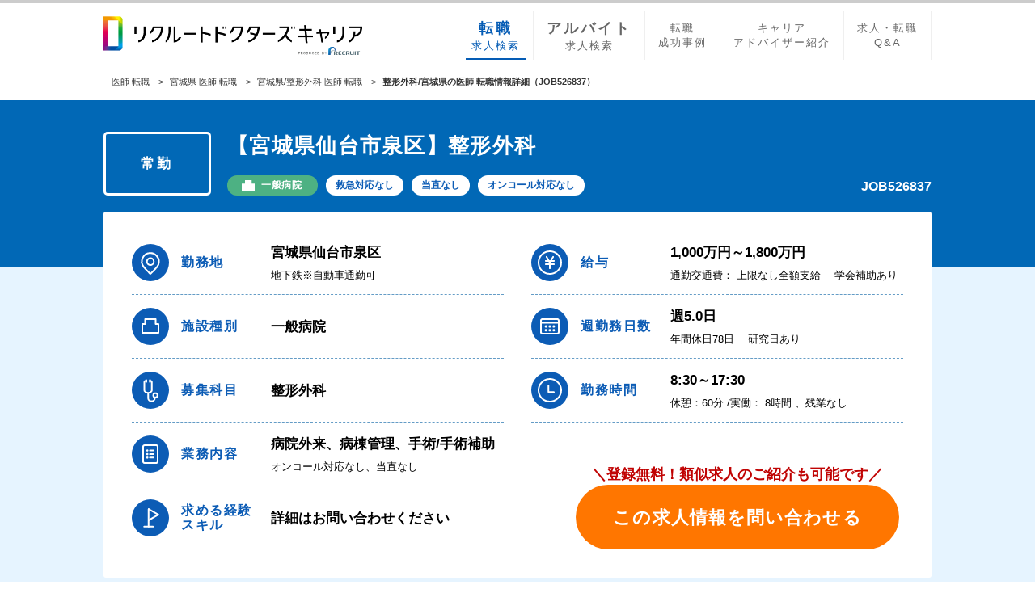

--- FILE ---
content_type: text/html; charset=utf-8
request_url: https://www.recruit-dc.co.jp/job_jokin_dept11/pref4/job_id_JOB526837/
body_size: 9597
content:

<!DOCTYPE html>
<html lang="ja">
<head>
    <meta charset="utf-8">
<title>【宮城県仙台市泉区】整形外科 年収1,000万円～1,800万円の医師求人(JOB526837)|医師転職、求人はリクルートドクターズキャリア</title>
<meta name="keywords" content="医師,医者,求人,転職,募集,常勤,リクルートドクターズキャリア,整形外科,宮城県仙台市泉区,JOB526837"/>
<meta name="description" content="【仙台市泉区_整形外科の求人情報】週5.0日勤務～(JOB526837)医師の転職支援歴40年以上のリクルートドクターズキャリアがご紹介。アドバイザーがご入職まで親身にサポート。ご興味のある募集情報がございましたら、お気軽に医師転職（常勤）支援サービスにご登録ください。"/>
<link rel="canonical" href="https://www.recruit-dc.co.jp/job_jokin_dept11/pref4/job_id_JOB526837/"/><meta name="robots" content="index,follow">
<meta name="viewport" content="width=device-width, minimum-scale=1.0, maximum-scale=1.0, user-scalable=no">
<link rel="shortcut icon" href="/include/common/img/favicon.ico">
<link href="//netdna.bootstrapcdn.com/font-awesome/4.0.3/css/font-awesome.min.css" rel="stylesheet">
<link rel="stylesheet" href="/include/common/css/form_detail.css?2208">
<link rel="stylesheet" href="/include/common/css/detail.css?2312">
<link rel="stylesheet" href="/include/common/css/common.css">
<script src="/include/common/js/module/jquery-1.12.2.min.js"></script>

<!-- KARTEスライダー -->
<link rel="stylesheet" type="text/css" href="//cdn.jsdelivr.net/npm/slick-carousel@1.8.1/slick/slick.css"/>
<!-- KARTE Blocks Tag 本番用 -->
<script src="https://cdn-blocks.karte.io/21639bbdb88c96f4cfb1ad790e39449e/builder.js"></script><script src="//assets.adobedtm.com/3bd12be4a1d21dae621cfa6a84b0da764a31bcb5/satelliteLib-5f52f4bb152af48591dd4a31331afdbb05feeed9.js"></script>
    <script language="JavaScript" type="text/javascript">
    function targetPageParams() {
    return $.parseJSON( "{\"entity\":{\"id\":\"JOB526837\",\"name\":\"【宮城県仙台市泉区】整形外科\",\"categoryId\":\"常勤\",\"new_arrival_job\":null,\"pref\":\"4:宮城県\",\"city\":\"4105:仙台市泉区\",\"railroad_line\":[\"地下鉄\"],\"car_commute\":\"1:可\",\"transport_cost\":\"1:上限なし全額支給\",\"dept\":\"11:整形外科\",\"work_contents\":[\"1:病院外来\",\"3:病棟管理\",\"15:手術/手術補助\"],\"hos_chargeope\":[\"1:一般外来業務\"],\"hos_general_patient_min\":20,\"hos_general_patient_max\":30,\"hos_general_medical_min\":null,\"hos_general_medical_max\":null,\"ward_patient_min\":4,\"ward_patient_max\":5,\"ward_workward\":[\"1:一般病棟\"],\"ward_call\":null,\"experience\":[\"17:整形外科\"],\"get_qualification_name\":\"\",\"week_duty_num\":[\"3:週5.0日\"],\"breaktime\":\"60分\",\"actual_work\":\"8:00\",\"overtime\":\"2:なし\",\"time_reduction\":null,\"early_shift\":\"2:なし\",\"late_shift\":\"2:なし\",\"oncall\":\"2:なし\",\"annual_income_min\":1000,\"annual_income_max\":1800,\"graduated10_pay_min\":1000,\"house_allowance\":null,\"move_expense\":\"1:あり\",\"attend_society\":\"1:出張扱い\",\"attend_society_subsidy\":\"1:あり\",\"insurance\":[\"1:健康保険\",\"2:厚生年金\",\"3:雇用保険\",\"4:労災保険\"],\"holidays\":[\"1:日曜日\",\"2:祝祭日\",\"4:土曜日（午後）\"],\"research_days\":\"1:あり\",\"annual_holidays\":78,\"vacation\":[\"1:年末年始\",\"2:夏期\"],\"day_nursery\":null,\"retirement\":null,\"reemployment\":null,\"faculty_type\":\"1:一般病院\",\"permit_bed\":\"100～199床\",\"emg_spec\":\"3:2次救急\"}}" );

    }
    </script>

<link rel="stylesheet" type="text/css" href="/include/ex/css/bundle.css?_=1768662000"/>

</head>

<body id="pg_jokin" class="pattern_1 ex-jokin ex-detail">
<!-- Google Tag Manager -->
<noscript>
  <iframe src="//www.googletagmanager.com/ns.html?id=GTM-T24L9R" height="0" width="0" style="display:none;visibility:hidden"></iframe>
</noscript>
<script>
  (function(w,d,s,l,i){w[l]=w[l]||[];w[l].push({'gtm.start':new Date().getTime(),event:'gtm.js'});var f=d.getElementsByTagName(s)[0],j=d.createElement(s),dl=l!='dataLayer'?'&l='+l:'';j.async=true;j.src='//www.googletagmanager.com/gtm.js?id='+i+dl;f.parentNode.insertBefore(j,f);})(window,document,'script','dataLayer','GTM-T24L9R');
</script>
<!-- End Google Tag Manager --><header class="header top_header">

    <div class="header_inner">
<p class="productTitle"><a href="/" class="RDCLogo">リクルートドクターズキャリア　PRODUCED by　RECRUIT</a></p>
            <ul class="localLinks">
                <li><a href="/"><span>転職</span>求人検索</a></li>
                <li><a href="/hijokin/"><span>アルバイト</span>求人検索</a></li>
                <li><a href="/contents_career/">転職<br>成功事例</a></li>
                <li><a href="/contents_service/adviser/">キャリア<br>アドバイザー紹介</a></li>
                <li><a href="/contents_qa/">求人・転職<br>Q&A</a></li>
            </ul>
            <ul class="header_userController">
                <li><a rel="nofollow" href="/form/?header" class="userController_registBtn">登録</a></li>
                <li>
                    <a href="#" class="userController_hamburgermenu jsc-slideMenu_trigger">
                        <span></span>
                        <span></span>
                        <span></span>
                    メニュー
                    </a>
                </li>
            </ul>

    </div>
    <script language="JavaScript" type="text/javascript">
      var sc_camp_cd_1 = "1";
    </script>
</header>
<main class="main__wrap-sm noto-sans-jp">

  <div class="centering_contents">
    <ol class="breadcrumb" itemscope itemtype="http://schema.org/BreadcrumbList">
<li itemprop="itemListElement" itemscope itemtype="http://schema.org/ListItem"><a href="/" itemprop="item"><span itemprop="name">医師 転職</span></a><meta itemprop="position" content="1" /></li>
<li itemprop="itemListElement" itemscope itemtype="http://schema.org/ListItem"><a href="/job_jokin_pref4/" itemprop="item"><span itemprop="name">宮城県 医師 転職</span></a><meta itemprop="position" content="2" /></li>
<li itemprop="itemListElement" itemscope itemtype="http://schema.org/ListItem"><a href="/job_jokin_dept11/pref4/" itemprop="item"><span itemprop="name">宮城県/整形外科 医師 転職</span></a><meta itemprop="position" content="3" /></li>
<li><strong>整形外科/宮城県の医師 転職情報詳細（JOB526837）</strong></li>
    </ol>
    <!--<a href="/job_jokin_dept40/pref13/" class="relationAreaBtn sp_relationAreaBtn"><span class="relationAreaBtn_area">東京都</span>の<span class="relationAreaBtn_kamoku">一般内科・総合内科</span>
    <span class="relationAreaBtn_txt">求人一覧（常勤）を見る</span></a>-->
  </div>

  <div class="row js__sidefixed-area">
    <article class="row jobinfoTitle">
      <div class="centering_contents">
        <div class="col-md-9">
          <div class="jobinfoTitle__wrapper">
            <div class="jobinfoTitle__label">
              <p class="jobData__type">常勤</p>

            </div>
            <div class="jobinfoTitle__text">
              <h1 class="jobinfoTitle__title">【宮城県仙台市泉区】整形外科</h1>
              <div class="jobinfoTitle__tag">
                <ul class="jobinfoTitle__tagList">

                    <li class="jobinfoTitle__tagItem facility-type general">一般病院</li>

                    <li class="jobinfoTitle__tagItem">救急対応なし</li>

                    <li class="jobinfoTitle__tagItem">当直なし</li>

                    <li class="jobinfoTitle__tagItem">オンコール対応なし</li>

                </ul>
                <p class="jobData__id">JOB526837</p>
              </div>
            </div>
          </div>
        </div>
      </div>
    </article>

    <article class="row jobinfoBlockTop">
      <div class="centering_contents">
        <div class="col-md-9">
          <div class="jobinfoBlockTop__wrapper">
            <div class="jobinfoBlockTop__left">
              <ul class="jobinfoBlockTop__list">
                <li class="jobinfoBlockTop__item">
                  <dl class="jobinfoBlockTop__item__inner">
                    <dt class="jobinfoBlockTop__item__title">
                      <figure class="jobinfoBlockTop__item__titleIcon"><img src="/include/common/img/detail/jobinfo/icon_spot.svg" alt="勤務地"></figure>
                      <p class="jobinfoBlockTop__item__titleText">勤務地</p>
                    </dt>
                    <dd class="jobinfoBlockTop__item__detail">
                      <p class="jobinfoBlockTop__item__detailText">宮城県仙台市泉区
                      </p>
                      <p class="jobinfoBlockTop__item__detailText mini">
地下鉄※自動車通勤可
                      </p>
                    </dd>
                  </dl>
                </li>
                <li class="jobinfoBlockTop__item">
                  <dl class="jobinfoBlockTop__item__inner">
                    <dt class="jobinfoBlockTop__item__title">
                      <figure class="jobinfoBlockTop__item__titleIcon"><img src="/include/common/img/detail/jobinfo/icon_facility.svg" alt="施設種別"></figure>
                      <p class="jobinfoBlockTop__item__titleText">施設種別</p>
                    </dt>
                    <dd class="jobinfoBlockTop__item__detail">
                      <p class="jobinfoBlockTop__item__detailText">一般病院</p>
                    </dd>
                  </dl>
                </li>
                <li class="jobinfoBlockTop__item">
                  <dl class="jobinfoBlockTop__item__inner">
                    <dt class="jobinfoBlockTop__item__title">
                      <figure class="jobinfoBlockTop__item__titleIcon"><img src="/include/common/img/detail/jobinfo/icon_course.svg" alt="募集科目"></figure>
                      <p class="jobinfoBlockTop__item__titleText">募集科目</p>
                    </dt>
                    <dd class="jobinfoBlockTop__item__detail">
                      <p class="jobinfoBlockTop__item__detailText">整形外科</p>
                    </dd>
                  </dl>
                </li>
                <li class="jobinfoBlockTop__item">
                  <dl class="jobinfoBlockTop__item__inner">
                    <dt class="jobinfoBlockTop__item__title">
                      <figure class="jobinfoBlockTop__item__titleIcon"><img src="/include/common/img/detail/jobinfo/icon_business.svg" alt="業務内容"></figure>
                      <p class="jobinfoBlockTop__item__titleText">業務内容</p>
                    </dt>
                    <dd class="jobinfoBlockTop__item__detail">
                      <p class="jobinfoBlockTop__item__detailText">
病院外来、病棟管理、手術/手術補助
                      </p>
                      <p class="jobinfoBlockTop__item__detailText mini">
オンコール対応なし、当直なし
                      </p>
                    </dd>
                </dl>
              </li>
              <li class="jobinfoBlockTop__item">
                <dl class="jobinfoBlockTop__item__inner">
                  <dt class="jobinfoBlockTop__item__title">
                    <figure class="jobinfoBlockTop__item__titleIcon"><img src="/include/common/img/detail/jobinfo/icon_skill.svg" alt="求める経験スキル"></figure>
                    <p class="jobinfoBlockTop__item__titleText">求める経験<br>
                                                    スキル</p>
                  </dt>
                  <dd class="jobinfoBlockTop__item__detail">

                        <p class="jobinfoBlockTop__item__detailText">詳細はお問い合わせください</p>

                  </dd>
                </dl>
              </li>
            </ul>
          </div>
          <div class="jobinfoBlockTop__right">
            <ul class="jobinfoBlockTop__list">
              <li class="jobinfoBlockTop__item">
                <dl class="jobinfoBlockTop__item__inner">
                  <dt class="jobinfoBlockTop__item__title">
                    <figure class="jobinfoBlockTop__item__titleIcon"><img src="/include/common/img/detail/jobinfo/icon_salary.svg" alt="給与"></figure>
                    <p class="jobinfoBlockTop__item__titleText">給与</p>
                  </dt>
                  <dd class="jobinfoBlockTop__item__detail">
                    <p class="jobinfoBlockTop__item__detailText">

                        <span class="val_annualIncome">1,000万円～1,800万円</span>

                    </p>
                    <p class="jobinfoBlockTop__item__detailText mini">通勤交通費：
上限なし全額支給
                          <span>　学会補助あり</span>

                    </p>
                  </dd>
                </dl>
              </li>
              <li class="jobinfoBlockTop__item">
                <dl class="jobinfoBlockTop__item__inner">
                  <dt class="jobinfoBlockTop__item__title">
                    <figure class="jobinfoBlockTop__item__titleIcon"><img src="/include/common/img/detail/jobinfo/icon_deys.svg" alt="週勤務日数"></figure>
                    <p class="jobinfoBlockTop__item__titleText">週勤務日数</p>
                  </dt>
                  <dd class="jobinfoBlockTop__item__detail">
                    <p class="jobinfoBlockTop__item__detailText">
週5.0日
                    </p>
                    <p class="jobinfoBlockTop__item__detailText mini">
年間休日78日　
                        <span>研究日あり</span>

                    </p>
                  </dd>
                </dl>
              </li>
              <li class="jobinfoBlockTop__item">
                <dl class="jobinfoBlockTop__item__inner">
                  <dt class="jobinfoBlockTop__item__title">
                    <figure class="jobinfoBlockTop__item__titleIcon"><img src="/include/common/img/detail/jobinfo/icon_time.svg" alt="勤務時間"></figure>
                    <p class="jobinfoBlockTop__item__titleText">勤務時間</p>
                  </dt>
                  <dd class="jobinfoBlockTop__item__detail">

                        <p class="jobinfoBlockTop__item__detailText">
8:30～17:30
                        </p>
                        <p class="jobinfoBlockTop__item__detailText mini">

                            休憩：60分
/実働：
8時間
、残業なし

                        </p>

                  </dd>
                </dl>
              </li>
              </ul>
              <ul class="jobinfoBlockTop__btnList">
                <!-- KARTE：お気に入りボタン挿入 -->
                <li class="jobinfoBlockTop__btnContact">
                  <a href="#group_registForm" rel="nofollow" class="s-scroll"><span class="jobinfoBlockTop__btnContact__icon"><img src="/include/common/img/detail/icon_contact.svg"></span>お問い合わせへ進む</a>
                </li>
              </ul>
            </div>
          </div>
        </div>
      </div>
    </article>

    <article class="row jobinfoBlock">
      <div class="centering_contents">
        <div class="col-md-9">
          <div class="jobinfoBlock__header">
            <h2 class="jobinfoBlock__headerTitle">求人詳細</h2>
          </div>

          <div class="bigCassette spot">
            <dl class="bigCassette__item">
              <dt class="bigCassette__title">
                <figure class="bigCassette__titleIcon"><img src="/include/common/img/detail/jobinfo/icon_spot_w.svg"></figure>
                <p class="bigCassette__titleText">勤務地</p>
              </dt>
              <dd class="bigCassette__contents">
                <div class="middleCassette">
                  <dl class="middleCassette__item">
                    <dt class="middleCassette__title">勤務地</dt>
                    <dd class="middleCassette__contents">
宮城県仙台市泉区
                    </dd>
                  </dl>
                </div>

                  <div class="middleCassette">
                    <dl class="middleCassette__item">
                      <dt class="middleCassette__title">交通</dt>
                      <dd class="middleCassette__contents">
                        <div class="middleCassette__inner">地下鉄</div>
                      </dd>
                    </dl>
                  </div>

                  <div class="middleCassette">
                    <dl class="middleCassette__item">
                      <dt class="middleCassette__title">自動車通勤</dt>
                      <dd class="middleCassette__contents">
                        <div class="middleCassette__inner">
                                                                  可

                        </div>
                      </dd>
                    </dl>
                  </div>

                <div class="middleCassette">
                  <dl class="middleCassette__item">
                    <dt class="middleCassette__title">通勤交通費</dt>
                    <dd class="middleCassette__contents">
上限なし全額支給
                    </dd>
                  </dl>
                </div>
              </dd>
            </dl>
          </div>

          <div class="bigCassette business">
            <dl class="bigCassette__item">
              <dt class="bigCassette__title">
                <figure class="bigCassette__titleIcon"><img src="/include/common/img/detail/jobinfo/icon_business_w.svg"></figure>
                <p class="bigCassette__titleText">業務内容</p>
              </dt>
              <dd class="bigCassette__contents">
                <div class="middleCassette">
                  <dl class="middleCassette__item">
                    <dt class="middleCassette__title">募集科目</dt>
                    <dd class="middleCassette__contents">
整形外科
                    </dd>
                  </dl>
                </div>

                    <div class="middleCassette">
                      <dl class="middleCassette__item">
                        <dt class="middleCassette__title">業務内容</dt>
                        <dd class="middleCassette__contents">
                          <div class="smallCassette">
                            <dl class="smallCassette__item">
                              <dt class="smallCassette__title">病院外来</dt>
                              <dd class="smallCassette__contents">
                                <ul class="jobContentList">

                                      <li>
                                        <dl class="jobContent">
                                          <dt class="jobContent__title">担当業務</dt>
                                          <dd class="jobContent__value">一般外来業務</dd>
                                        </dl>
                                      </li>

                                      <li>
                                        <dl class="jobContent">
                                          <dt class="jobContent__title">一般外来</dt>
                                          <dd class="jobContent__value">

                                                                                                                        想定外来患者数：20名/コマ～30名/コマ
                                          </dd>
                                        </dl>
                                      </li>

                                      <li>
                                        <dl class="jobContent">
                                          <dt class="jobContent__title">専門外来</dt>
                                          <dd class="jobContent__value">

                                          </dd>
                                        </dl>
                                      </li>

                                </ul>
                              </dd>
                            </dl>
                          </div>

                        </dd>
                      </dl>
                    </div>

                    <div class="middleCassette">
                      <dl class="middleCassette__item">
                        <dt class="middleCassette__title">業務内容</dt>
                        <dd class="middleCassette__contents">
                          <div class="smallCassette">
                            <dl class="smallCassette__item">
                              <dt class="smallCassette__title">病棟管理</dt>
                              <dd class="smallCassette__contents">
                                <ul class="jobContentList">

                                      <li>
                                        <dl class="jobContent">
                                          <dt class="jobContent__title">受け持ち患者数</dt>
                                          <dd class="jobContent__value">4名～5名</dd>
                                        </dl>
                                      </li>

                                      <li>
                                        <dl class="jobContent">
                                          <dt class="jobContent__title">担当病棟</dt>
                                            <dd class="jobContent__value">
一般病棟
                                          </dd>
                                        </dl>
                                      </li>

                                      <li>
                                        <dl class="jobContent">
                                          <dt class="jobContent__title">受け持ち制</dt>
                                          <dd class="jobContent__value">
主治医制
                                          </dd>
                                        </dl>
                                      </li>

                                </ul>
                              </dd>
                            </dl>
                          </div>

                        </dd>
                      </dl>
                    </div>

                    <div class="middleCassette">
                      <dl class="middleCassette__item">
                        <dt class="middleCassette__title">業務内容</dt>
                        <dd class="middleCassette__contents">
                          <div class="smallCassette">
                            <dl class="smallCassette__item">
                              <dt class="smallCassette__title">手術/手術補助</dt>
                              <dd class="smallCassette__contents">
                                <ul class="jobContentList">

                                </ul>
                              </dd>
                            </dl>
                          </div>

                        </dd>
                      </dl>
                    </div>

                <div class="middleCassette">
                  <dl class="middleCassette__item">
                    <dt class="middleCassette__title">歓迎される<br>科目経験</dt>
                    <dd class="middleCassette__contents">
整形外科
                    </dd>
                  </dl>
                </div>

                  <div class="middleCassette">
                    <dl class="middleCassette__item">
                      <dt class="middleCassette__title">オンコール<br>対応</dt>
                      <dd class="middleCassette__contents">なし</dd>
                    </dl>
                  </div>

                <div class="middleCassette">
                  <dl class="middleCassette__item">
                    <dt class="middleCassette__title">取得できる<br>資格</dt>
                    <dd class="middleCassette__contents">

                    </dd>
                  </dl>
                </div>
              </dd>
            </dl>
          </div>

          <div class="bigCassette deys">
            <dl class="bigCassette__item">
              <dt class="bigCassette__title">
                <figure class="bigCassette__titleIcon"><img src="/include/common/img/detail/jobinfo/icon_deys_w.svg"></figure>
                <p class="bigCassette__titleText">勤務条件</p>
              </dt>
              <dd class="bigCassette__contents">
                <div class="middleCassette">
                  <dl class="middleCassette__item">
                    <dt class="middleCassette__title">週勤務日数</dt>
                    <dd class="middleCassette__contents">
                      <div class="middleCassette__inner">
週5.0日勤務
                      </div>
                    </dd>
                  </dl>
                </div>
                <div class="middleCassette">
                  <dl class="middleCassette__item">
                    <dt class="middleCassette__title">勤務時間</dt>
                    <dd class="middleCassette__contents">
                      <div class="middleCassette__inner">

                            <span>
8:30～17:30
                            </span>
                            <small>

                                                                        休憩：60分
/実働：
8時間
、残業なし

                            </small>

                      </div>
                    </dd>
                  </dl>
                </div>
                <div class="middleCassette">
                  <dl class="middleCassette__item">
                    <dt class="middleCassette__title">早番</dt>
                    <dd class="middleCassette__contents">
                      <div class="middleCassette__inner">

                            <dl>
                              <dt>なし</dt>
                            </dl>

                      </div>
                    </dd>
                  </dl>
                </div>
                <div class="middleCassette">
                  <dl class="middleCassette__item">
                    <dt class="middleCassette__title">遅番</dt>
                    <dd class="middleCassette__contents">
                      <div class="middleCassette__inner">

                            <dl>
                              <dt>なし</dt>
                            </dl>

                      </div>
                    </dd>
                  </dl>
                </div>

              </dd>
            </dl>
          </div>

          <div class="bigCassette salary">
            <dl class="bigCassette__item">
              <dt class="bigCassette__title">
                <figure class="bigCassette__titleIcon"><img src="/include/common/img/detail/jobinfo/icon_salary_w.svg"></figure>
                <p class="bigCassette__titleText">給与諸手当</p>
              </dt>

              <dd class="bigCassette__contents">
                <div class="middleCassette">
                  <dl class="middleCassette__item">
                    <dt class="middleCassette__title">給与</dt>
                    <dd class="middleCassette__contents">
                      <div class="middleCassette__inner">

                                                             年収<span class="val_annualIncome">1,000万円～1,800万円</span>

                      </div>
                    </dd>
                  </dl>
                </div>

                  <div class="middleCassette">
                    <dl class="middleCassette__item">
                      <dt class="middleCassette__title">卒年別給与例</dt>
                      <dd class="middleCassette__contents">
                        <div class="middleCassette__inner">

                            10年目：1,000万円～
                        </div>
                      </dd>
                    </dl>
                  </div>

                <div class="middleCassette">
                  <dl class="middleCassette__item">
                    <dt class="middleCassette__title">昇給</dt>
                    <dd class="middleCassette__contents">
                      <div class="middleCassette__inner">※非公開 <span class="smallText">登録後にご案内させていただきます</span></div>
                    </dd>
                  </dl>
                </div>
                <div class="middleCassette">
                  <dl class="middleCassette__item">
                    <dt class="middleCassette__title">賞与</dt>
                    <dd class="middleCassette__contents">
                      <div class="middleCassette__inner">※非公開 <span class="smallText">登録後にご案内させていただきます</span></div>
                    </dd>
                  </dl>
                </div>
                <div class="middleCassette">
                  <dl class="middleCassette__item">
                    <dt class="middleCassette__title">退職金並びに支給条件</dt>
                    <dd class="middleCassette__contents">
                      <div class="middleCassette__inner">※非公開 <span class="smallText">登録後にご案内させていただきます</span></div>
                    </dd>
                  </dl>
                </div>

                    <div class="middleCassette">
                      <dl class="middleCassette__item">
                        <dt class="middleCassette__title">転居費用</dt>
                        <dd class="middleCassette__contents">
                          <div class="middleCassette__inner">
あり
                          </div>
                        </dd>
                      </dl>
                    </div>

                  <div class="middleCassette">
                    <dl class="middleCassette__item">
                      <dt class="middleCassette__title">学会参加</dt>
                      <dd class="middleCassette__contents">
                        <div class="middleCassette__inner">
出張扱い
                        </div>
                      </dd>
                    </dl>
                  </div>

                   <div class="middleCassette">
                      <dl class="middleCassette__item">
                        <dt class="middleCassette__title">学会参加費用補助</dt>
                        <dd class="middleCassette__contents">
                          <div class="middleCassette__inner">
あり
                          </div>
                        </dd>
                      </dl>
                    </div>

              </dd>
            </dl>
          </div>

          <div class="bigCassette welfare">
            <dl class="bigCassette__item">
              <dt class="bigCassette__title">
                <figure class="bigCassette__titleIcon"><img src="/include/common/img/detail/jobinfo/icon_welfare_w.svg"></figure>
                <p class="bigCassette__titleText">福利厚生</p>
              </dt>
              <dd class="bigCassette__contents">
                <div class="middleCassette">
                  <dl class="middleCassette__item">
                    <dt class="middleCassette__title">保険</dt>
                    <dd class="middleCassette__contents">
                      <div class="middleCassette__inner">
健康保険、厚生年金、雇用保険、労災保険
                      </div>
                    </dd>
                  </dl>
                </div>
                <div class="middleCassette">
                  <dl class="middleCassette__item">
                    <dt class="middleCassette__title">休日</dt>
                    <dd class="middleCassette__contents">
                      <div class="middleCassette__inner">
日曜日、祝祭日、土曜日（午後）
                      </div>
                    </dd>
                  </dl>
                </div>

                    <div class="middleCassette">
                      <dl class="middleCassette__item">
                        <dt class="middleCassette__title">研究日</dt>
                        <dd class="middleCassette__contents">
                          <div class="middleCassette__inner">
あり
                          </div>
                        </dd>
                      </dl>
                    </div>

                  <div class="middleCassette">
                    <dl class="middleCassette__item">
                      <dt class="middleCassette__title">年間休日</dt>
                      <dd class="middleCassette__contents">
                        <div class="middleCassette__inner">
78
                        </div>
                      </dd>
                    </dl>
                  </div>

                <div class="middleCassette">
                  <dl class="middleCassette__item">
                    <dt class="middleCassette__title">休暇</dt>
                    <dd class="middleCassette__contents">
                      <div class="middleCassette__inner">
年末年始、夏期
                      </div>
                    </dd>
                  </dl>
                </div>
                <div class="middleCassette abtest_target">
                  <dl class="middleCassette__item">
                    <dt class="middleCassette__title">託児所</dt>
                    <dd class="middleCassette__contents">
                      <div class="middleCassette__inner">
詳細はお問い合わせください
                      </div>
                    </dd>
                  </dl>
                </div>
                <div class="middleCassette">
                  <dl class="middleCassette__item">
                    <dt class="middleCassette__title">定年</dt>
                    <dd class="middleCassette__contents">
                      <div class="middleCassette__inner">
詳細はお問い合わせください
                      </div>
                    </dd>
                  </dl>
                </div>

              </dd>
            </dl>
          </div>

          <div class="bigCassette facility">
            <dl class="bigCassette__item">
              <dt class="bigCassette__title">
                <figure class="bigCassette__titleIcon"><img src="/include/common/img/detail/jobinfo/icon_facility_w.svg"></figure>
                <p class="bigCassette__titleText">施設情報</p>
              </dt>
              <dd class="bigCassette__contents">
                <div class="middleCassette">
                  <dl class="middleCassette__item">
                    <dt class="middleCassette__title">施設種別</dt>
                    <dd class="middleCassette__contents">
一般病院
                    </dd>
                  </dl>
                </div>
                <div class="middleCassette">
                  <dl class="middleCassette__item">
                    <dt class="middleCassette__title">病床数</dt>
                    <dd class="middleCassette__contents">
100～199床
                    </dd>
                  </dl>
                </div>
                <div class="middleCassette">
                  <dl class="middleCassette__item">
                    <dt class="middleCassette__title">救急指定</dt>
                    <dd class="middleCassette__contents">
2次救急
                    </dd>
                  </dl>
                </div>
                <div class="middleCassette">
                  <dl class="middleCassette__item">
                    <dt class="middleCassette__title">学会認定状況</dt>
                    <dd class="middleCassette__contents">
詳細はお問い合わせください
                    </dd>
                  </dl>
                </div>
              </dd>
            </dl>
          </div>

          <div class="jobinfoBlock__btn anxious">
            <a href="#group_registForm" rel="nofollow" class="jobinfoBlock__btn__item contactBtn s-scroll">
              <figure class="jobinfoBlock__btn__img">
                <figcaption>無料</figcaption>
                <img src="/include/common/img/detail/icon_contact.svg">
              </figure>
              <div class="jobinfoBlock__btn__text">
                <p class="main">この求人に問い合わせる</p>
                <p class="sub">募集枠に限りがあります</p>
              </div>
            </a>
          </div>
          <div class="jobinfoBlock__form"></div>
        </div>
      </div>
    </article>
  </div>
<article class="group_registForm_wrapper">
    <div id="group_registForm" class="group_registForm">
      <div class="registForm">
        <div class="registForm_titleBox">
          <h2 class="registForm_title">医師転職・アルバイト<br>支援サービス申し込み</h2>
          <p class="registForm_title_icon"><span class="for-large">お申し込み</span>無料</p>
        </div>
        <div class="registForm_step form__step">
          <ul>
            <li class="step1 active"><div><span class="step noto-sans">STEP<span class=" number">1</span></span>ご希望条件</div></li>
            <li class="step2"><div><span class="step noto-sans">STEP<span class=" number">2</span></span>お名前・生年月日</div></li>
            <li class="step3"><div><span class="step noto-sans">STEP<span class=" number">3</span></span>ご連絡先</div></li>
          </ul>
        </div>
        <div class="registForm_form"> <!-- [r2:form styleClass="application__area" styleId="form_host" action="/jokin/detail/perform/" autocomplete="off"/] -->
</div>
</div>
<div class="group_registForm_privacyArea">
  <h2 class="privacyArea_title">お申込みにあたって</h2>
	<ul class="privacyArea_list">
		<li class="privacyArea_item">お申し込み後において専任アドバイザーからのご案内は先生にとってプライバシーに関わるケースが生じるため、できるだけ携帯電話でのご登録をお願いしております。</li>
		<li class="privacyArea_item">ご利用は<span class="red">無料</span>です。リクルートメディカルキャリアは、職業安定法に基づき厚生労働大臣から許可を得た事業者です。法律により就業される医師から利用料をいただくことはございません。ご就業決定後、医療施設から利用料をいただく仕組みです。</li>
		<li class="privacyArea_item">当社は、財団法人日本情報処理開発協会の<span class="red">プライバシーマーク認定事業者</span>です。個人情報の管理を厳重に行い、<span class="red">ご応募の秘密を守ります。</span>個人を特定できる情報は、先生の許可無く医療施設側に伝えることはございません。公務員（厚生労働省・国立病院機構・地方自治体等が経営する医療機関等にお勤めの方など）の兼業は法律により禁止されております。なお、例外的に兼業が認められる場合もございますので、詳細はお勤め先にご確認ください。</li>
	</ul>
	<div class="privacyArea_readmore js-privacyArea_readmore">
		<p class="privacyArea_readmoreText">もっと読む</p>
	</div>
</div>
</div>
</article>
<div class="fixedCtaBlock jsc-fixedCtabtn">
	<div class="fixedCtaBlock_inner">
		<div class="fixedCtaBlock_btn">
			<a href="#group_registForm" class="s-scroll">
				<div class="fixedCtaBlock__btnArea">
					<span class="fixedCtaBlock__btnArea__text">無料</span>
					<figure class="fixedCtaBlock__btnArea__icon"><img src="/include/common/img/detail/icon_contact.svg"></figure>
				</div>
				<div class="fixedCtaBlock_txtArea">
					<span class="fixedCtaBlock_maintxt">この求人に問い合わせる</span>
					<span class="fixedCtaBlock_subtxt">募集枠に限りがあります</span>
				</div>
			</a>
		</div>
	</div>
</div>
<!-- /.centering_contents.main__wrap-sm.application__main__wrap-sm -->
</div>
<div class="k-jobRecommend"></div>
    </div>
    </article>

    <section class="k-jobWrapper">
      <div class="k-jobRecommend"></div>
      <div class="k-jobPickup"></div>
    </section>

        <section class="relatedWrapper">
            <div class="detail__related">
                <h3 class="ttl__related">宮城県の類似した求人</h3>
                <ul class="list__related">

                    <li><a href="/job_jokin_dept11/pref4/job_id_JOB487142/">【宮城県登米市】整形外科</a></li>

                    <li><a href="/job_jokin_dept11/pref4/job_id_JOB582630/">【宮城県黒川郡大和町】整形外科</a></li>

                    <li><a href="/job_jokin_dept11/pref4/job_id_JOB279926/">【宮城県仙台市】整形外科</a></li>

                </ul>
            </div>
        </section>

    <section class="areaRelation">
        <div class="areaRelation_inner">
            <h2 class="areaRelation_ttl">同じ条件の求人を探す</h2>
            <ul class="areaRelation_links">
              <li><a href="/job_jokin_pref4/">宮城県の求人一覧</a></li>
              <li><a href="/job_jokin_pref4/city4105/">仙台市泉区の求人一覧</a></li>
              <li><a href="/job_jokin_dept11/">整形外科の求人一覧</a></li>
              <li><a href="/job_jokin_dept11/pref4/">宮城県×整形外科の求人一覧</a></li>

                <li><a href="/job_jokin_cate5/">病棟管理の求人一覧</a></li>

                <li><a href="/job_jokin_cate16/">当直なしの求人一覧</a></li>

                <li><a href="/job_jokin_cate17/">オンコール無しの求人一覧</a></li>

                <li><a href="/job_jokin_type3/">一般病院の求人一覧</a></li>

            </ul>
        </div>
    </section>
</main>

<script>
    $('.privacyArea_readmore').on('click', function(){
        $(this).addClass('is-active');
        $('.group_registForm_privacyArea').addClass('is-active');
    });
</script>

<script>
$(function(){
    $('a.s-scroll[href^="#"]').click(function(){
        var adjust = 0;
        var speed = 400;
        var href= $(this).attr("href");
        var target = $(href == "#" || href == "" ? 'html' : href);
        var position = target.offset().top + adjust;
        $('body,html').animate({scrollTop:position}, speed, 'swing');
        return false;
    });
});
</script>
<script type="text/javascript">_satellite.pageBottom();</script><footer class="footer">
    <div class="footer_inner">
        <div class="footer_top">
            <p class="corpInfoTxt">株式会社リクルートメディカルキャリアに関する情報</p>
            <ul class="footerLocalLinks">
                <li><a href="https://www.recruit-mc.co.jp/overview/" target="_blank"><span>会社情報</span></a></li>
                <li><a href="https://www.recruit-mc.co.jp/information/" target="_blank"><span>お問い合わせ</span></a></li>
            </ul>
        </div>
        <div class="footer_bottom">
            <ul class="footerLocalSubLinks">
                <li><a href="https://cdn.p.recruit.co.jp/terms/rdc-t-1002/index.html" target="_blank"><span>サイト利用規約</span></a></li>
                <li><a href="https://cdn.p.recruit.co.jp/terms/cmn-t-1002/index.html" target="_blank"><span>プライバシーポリシー</span></a></li>
                <li><a href="https://cdn.p.recruit.co.jp/terms/rdc-t-1001/index.html" target="_blank"><span>転職支援サービス利用規約</span></a></li>
            </ul>
            <div class="footer_recruitLogo">
              <a href="https://www.recruit-mc.co.jp/" target="_blank">
                <small>
                  <span class="recruitLogo"><img src="/include/common/img/footer_recruitlogo.png" alt="RECRUIT"></span>
                  <span class="corpName">(C) Recruit Medical Career Co., Ltd</span>
                </small>
              </a>
            </div>
        </div>
    </div>
</footer>
<script src="/include/common/js/common.js"></script>
<script src="/include/common/js/module/jquery.validate.js"></script>
<script src="/include/common/js/module/autokana.js"></script>
<script src="/include/common/js/module/form_detail.js"></script>
<script src="/include/common/js/module/form_event.js"></script>
<script src="/include/common/js/module/get-rulejson.js?20210401"></script>
<script src="/include/common/js/pg_detail.js"></script>
<script src="/include/common/js/pg_application.js"></script>

<!-- SiteCatalyst code -->
<script language="JavaScript" type="text/javascript"><!--
/* You may give each page an identifying name, server, and channel on the next lines. */
/************* DO NOT ALTER ANYTHING BELOW THIS LINE ! **************/
s.events = "event44";
//--></script>
<!--/DO NOT REMOVE/-->
<!-- End SiteCatalyst code -->

<!--YTM-->
<script type="text/javascript">
  (function () {
    var tagjs = document.createElement("script");
    var s = document.getElementsByTagName("script")[0];
    tagjs.async = true;
    tagjs.src = "/include/common/js/tag.js#site=2urStNQ&referrer=" + encodeURIComponent(document.location.href) + "";
    s.parentNode.insertBefore(tagjs, s);
  }());
</script>

<!-- 2204 -->
<script type="text/javascript">_satellite.pageBottom();</script>
<script type="text/javascript" src="/include/ex/js/bundle.js?_=1768662000"></script>

</body>
</html>

--- FILE ---
content_type: text/css
request_url: https://www.recruit-dc.co.jp/include/common/css/form_detail.css?2208
body_size: 7792
content:
@charset "UTF-8";

.btn-disabled {
	pointer-events: none; /* aタグのリンクを無効にする */
	cursor: default;  /* マウスオーバー時のカーソルをdefaultに固定 */
	text-decoration: none;  /* 下線等を消す。 */
	/*border:1px solid #ddd !important;
	background:#eee !important;
	color:#b7b7b7 !important;*/
}

/*.btn-disabled span{
	background-color:#ddd !important;
}*/

input#name,
input#namekana,
input#email,
input#tel01,
input#addressOther,
select#jobLocation,
select[name="year"],
select[name="month"],
select[name="date"],
select[name="prefectureNo"],
select[name="mcode"],
select[name="preferenceAssumptionNo"]{
	/*background-color: #f2fde6;*/
	background-color: #EBF6FF;
	outline: none;
}

select[name="year"],
select[name="month"],
select[name="date"] {
	color: #0E68B6;
	font-weight: bold;
	font-size: 16px;
}
select[name="year"] {
	width: 158px;
}

select[name="prefectureNo"] {
	color: #0E68B6;
	font-weight: bold;
	font-size: 16px;
}

select[name="mcode"] {
	color: #0E68B6;
	font-weight: bold;
	font-size: 16px;
}

select[name="preferenceAssumptionNo"] {
	width: 158px;
	color: #0E68B6;
	font-weight: bold;
	font-size: 16px;
}

select[name="preferenceWorkdays"] {
	color: #0E68B6;
	font-weight: bold;
	font-size: 16px;
}


button,
input[type=search]
{
	outline: none;
}
:focus {
	outline: none;
}

@media screen and (max-width: 768px) {
	/*  header.header{
	display:none;
}
	*/
	.step__next__btn.step_ok button:active {
		margin-bottom: 23px !important;
	}

	.text-muted{
		display:none;
	}

}

.application__checkCta{
	height:100px;
}

.cnt__confirm{
	padding:0 20px 10px 20px !important;
}
.cnt__complete {
	padding: 10px !important;
}
/* ----------------------------
LAYOUT
----------------------------- */
.form__kv {
	padding: 40px 0 30px;
	background-color: #F4F4F6;
}
.form__kv p {
	margin-bottom: 8px;
	font-size: 1.4rem;
}
.form__kv h1 {
	font-size: 2.8rem;
}
@media screen and (max-width: 768px) {
	.form__kv {
		padding: 0;
	}
	.form__kv p {
		font-size: 1rem;
	}
	.form__kv h1 {
		font-size: 1.5rem;
	}
	.form__kv + .centering_contents {
		padding: 0 0 10px;
	}
}

#formStepNo {
	overflow: hidden;
	-webkit-transition: height .5s;
	-o-transition: height .5s;
	transition: height .5s;
}
.form__table__wrap {
	position: relative;
	width: 400%;
	-webkit-transition: -webkit-transform .5s;
	-o-transition: -o-transform .5s;
	transition: transform .5s;
}
#formStepNo.step1 .form__table__wrap {
	-webkit-transform: translateX(0);
	-ms-transform: translateX(0);
	-o-transform: translateX(0);
	transform: translateX(0);
}
#formStepNo.step2 .form__table__wrap {
	-webkit-transform: translateX(-25%);
	-ms-transform: translateX(-25%);
	-o-transform: translateX(-25%);
	transform: translateX(-25%);
}
#formStepNo.step3 .form__table__wrap {
	-webkit-transform: translateX(-50%);
	-ms-transform: translateX(-50%);
	-o-transform: translateX(-50%);
	transform: translateX(-50%);
}
.form__table__wrap:after {
	content: ""; display: table; clear: both;
}
.form__table__step {
	float: left;
	width: 25%;
	padding-top: 40px;
	padding-bottom: 50px;
}
.form__table__step.vh {
	visibility: hidden;
	height: 50px;
}
.form__table__step th,
.form__table__step td {
	display: inline-block;
	margin-bottom: 25px;
}
@media screen and (max-width: 980px) {
	.form__table__step {
		padding: 0 15px 10px;
	}
}

@media screen and (min-width: 981px), print {
	.hidden-pc {
		display: none;
	}
}
@media screen and (max-width: 980px) {
	.hidden-sp {
		display: none;
	}
	th.hidden-sp {
		display: table-cell;
		padding: 0 !important;
		width: 0 !important;
	}
	th.hidden-sp > * {
		display: none;
	}
}

.application__area {
	overflow: hidden;
	/*margin-bottom: 40px;*/
}

.application__area .form__table th,
.application__area .form__table td {
	/*height: 52px;
	padding: 8px 15px;*/
	line-height: 1;
	vertical-align: middle;
	font-size: 1.4rem;
	
	height: auto;
	background-color: inherit;
	border: none;
	padding: 0;
}
.application__area .form__table th {
	position: relative;
	width: 260px;
	font-weight: bold;
	/*background-color: #F9F9F9;*/
	word-break: break-all;
	word-wrap: break-word;
	vertical-align: middle !important;

	position: relative;
	height: auto;
	padding-left: 34px;
}
.application__area .form__table th::before {
	content: "";
	display: inline-block;
	width: 20px;
	height: 20px;
	background: #0E68B6;
	border-radius: 50%;
	position: absolute;
	left: 0;
}
.application__area .form__table th br.sp {
	display: none;
}
.application__area .form__table th.half:first-child {
	width: 190px;
}
.application__area .form__table th.half:nth-child(2) {
	width: 70px;
	padding: 0;
}
.application__area .form__table th.half.no-icon::before {
	display: none;
}
@media screen and (max-width: 980px) {
	.application__area .form__table th.half:first-child {
		/*width: auto;*/
		width: 77px;
		position: relative;
		z-index: 3;
	}
	.registForm_form .application__area .form__table th {
		font-size: 10px; 
	}
	.application__area .form__table th::before {
		display: none;
	}
	.application__area .form__table th .small-icon {
		display: inline;
		color: #0E68B6;
	}
}
.application__area .form__table td {
	position: relative;
	/*padding-left: 20px;
	padding-right: 20px;*/
}
.application__area .form__table td label.unit {
	padding: 5px;
}
.form__label-required {
	position: absolute;
	right: 10px;
	top: 50%;
	padding: 5px;
	background-color: #FF5000;
	color: #fff;
	font-weight: normal;
	font-size: 1.1rem;
	-webkit-transform: translateY(-50%);
	-ms-transform: translateY(-50%);
	-o-transform: translateY(-50%);
	transform: translateY(-50%);
}
.form__jobType__notes {
	position: absolute;
	right: 20px;
	top: 50%;
	padding-left: 1em;
	font-size: 1.3rem;
	line-height: 1.3;
	color: #999;
	-webkit-transform: translateY(-50%);
	-ms-transform: translateY(-50%);
	-o-transform: translateY(-50%);
	transform: translateY(-50%);
}
.form__jobType__notes > span {
	position: absolute;
	top: 0;
	left: 0;
}

.application__policy {
	font-size: 1.4rem;
}
.checkCta__ttl {
	font-weight: bold;
	font-size: 16px;
	padding: 4px 0 4px 13px;
	border-left: 5px solid #0E68B6;
	margin-top: 30px;
}

.step__next__btn {
	display:-webkit-box;
	display:-ms-flexbox;
	display:flex;
	-webkit-box-pack: center;
	-ms-flex-pack: center;
	justify-content: center;
	position: relative;
	margin-top: 50px;
	text-align: center;
}
.step__next__btn > p {
	order: 1;
	margin-right: 10px;
}
.step__next__btn .step__back {
	/*position: absolute;
	left: 10px;
	top: 15px;*/
	/*padding-left: 16px;*/
	display: block;
	width: 151px;
	color: #8D8D8D;
	font-weight: bold;
	font-size: 1.6rem;
	text-align: center;
	/*text-decoration: underline;*/
	background: #EAEAEA;
	border-radius: 20px;
	padding: 9px 0;
}
/*.step__next__btn .step__back:before {
	content: "";
	position: absolute;
	left: 0;
	top: 50%;
	margin-top: -6px;
	width: 10px;
	height: 10px;
	border-top: 3px solid #337ab7;
	border-left: 3px solid #337ab7;
	-webkit-transform: rotate(-45deg);
	-ms-transform: rotate(-45deg);
	-o-transform: rotate(-45deg);
	transform: rotate(-45deg);
}*/
.step__next__btn a:hover {
	text-decoration: none;
}
.step__next__btn label input {
	display: none;
}
.step__next__btn button,
.step__next__btn label {
	/*width: 400px;
	padding: 16px 0 14px;*/
	width: 50%;
	padding: 9px 0;
	/*background-color: #d6d6d6;*/
	border: 0;
	/*border-bottom: 5px solid #ccc;
	border-radius: 4px;*/
	text-decoration: none;
	/*font-size: 2.2rem;
	line-height: 1.3;*/
	font-weight: bold;
	font-size: 16px;
	text-align: center;
	color: #fff;
	background: #8D8D8D;
	border-radius: 20px;
	outline: 0;
	cursor: default;
}
.step__next__btn button,
.btn_submit {
	order: 2;
}
.step__next__btn.step_ok button,
.step__next__btn.step_ok label {
	/*background-color: #7bae0f;
	border-bottom-color: #698b51;*/
	width: 350px;
	background: #FA9A70;
	border-radius: 20px;
	cursor: pointer;
}
.step__next__btn.step_ok label.btn_submit {
	width: 239px;
}
.step__next__btn.step_ok button:hover,
.step__next__btn.step_ok label:hover {
	opacity: .8;
}
.step__next__btn.step_ok button:active,
.step__next__btn.step_ok label:active {
	/*margin-top: 3px;*/
	/*background-color: #6b970e;*/
	/*border-bottom: 2px solid #41632a;*/

	opacity: 1;
}
.step__next__btn button .ok,
.step__next__btn label .ok {
	display: none;
}
.step__next__btn.step_ok button .yet,
.step__next__btn.step_ok label .yet {
	display: none;
}
.step__next__btn.step_ok button .ok,
.step__next__btn.step_ok label .ok {
	display: inline;
}

.step__next__btn.is_fixed {
	position: fixed;
	bottom: 0;
	left: 0;
	display: block;
	width: 100%;
	padding: 15px;
	box-sizing: border-box;
	background-color: #e9efdc;
}
.step__next__btn.is_fixed .btn_submit {
	margin-bottom: 0;
}
.step__next__btn.is_fixed p {
	display: none;
}


.application__area p.errorTxt#email-error,
.application__area p.errorTxt#tel-error {
	top: -1px;
}

label {
	margin: 0;
}
label:active {
	outline: 0;
}
input[type="radio"],
input[type="checkbox"] {
	position: absolute;
	opacity: 0;
	-moz-transform: none;
	-webkit-transform: none;
	transform: none;
}

.form__checkbox label {
	cursor: pointer;
}
.form__checkbox label span {
	position: relative;
	display: inline-block;
	padding: 10px 10px 10px 34px;
	/*background-color: #f6f7f8;
	background-color: rgba(0,0,0,.05);*/
	background: none;
	border-radius: 8px;
	vertical-align: middle;
}
.form__checkbox label span:after {
	content: "";
	position: absolute;
	top: 50%;
	left: 10px;
	display: block;
	margin-top: -9px;
	/*width: 18px;
	height: 18px;
	border: 2px solid #bbb;*/
	background-color: #fff;
	/*border-radius: 6px;*/
	
	width: 19px;
	height: 19px;
	border: 2px solid #7B7B7B;
	border-radius: 3px;
}
.form__checkbox label input[type=checkbox] + span:before {
	content: "";
	position: absolute;
	top: 50%;
	left: 16px;
	display: block;
	margin-top: -8px;
	width: 7px;
	height: 12px;
	/*border-right: 3px solid #53b300;
	border-bottom: 3px solid #53b300;*/
	border-right: 3px solid #0E68B6;
	border-bottom: 3px solid #0E68B6;
	-webkit-transform: rotate(45deg);
	-ms-transform: rotate(45deg);
	transform: rotate(45deg);
	opacity: 0;
	z-index: 2;
}
.form__checkbox label input[type=radio] + span:after {
	border-radius: 3px;
	/*border-radius: 100%;*/
}
.form__checkbox label input[type=radio] + span:before {
	/*content: "";
	position: absolute;
	top: 50%;
	left: 14px;
	margin-top: -5px;
	width: 10px;
	height: 10px;
	border-radius: 50%;
	background-color: #53b300;
	opacity: 0;
	z-index: 2;*/
	content: "";
	position: absolute;
	top: 50%;
	left: 16px;
	display: block;
	margin-top: -8px;
	width: 7px;
	height: 12px;
	border-right: 3px solid #0E68B6;
	border-bottom: 3px solid #0E68B6;
	-webkit-transform: rotate(45deg);
	-ms-transform: rotate(45deg);
	transform: rotate(45deg);
	opacity: 0;
	z-index: 2;
}
.form__checkbox label input[type=checkbox]:checked + span,
.form__checkbox label input[type=radio]:checked + span {
	/*background-color: #f2fde6;*/
	color: #0E68B6;
}
.form__checkbox label input[type=checkbox]:checked + span:before,
.form__checkbox label input[type=radio]:checked + span:before {
	opacity: 1;
}
.form__checkbox li label,
.form__checkbox li label span {
	display: block;
}

.input_error {
	background-color: #ffdfdf !important;
}


.application__form-group__workarea {
	width: 300px;
	margin-top: 10px;
}
.application__form-group__workarea:first-of-type {
	margin-top: 0;
}
.application__form-group__postnumber--first {
	width: 70px;
}
.application__form-group__postnumber--second {
	width: 80px;
}
.application__form-group__prefectureNo {
	display: inline-block;
	/*width: 140px;*/
	width: 230px;
	color: #0E68B6;
	font-weight: bold;
	font-size: 16px;
	margin-right: 15px;
}
.application__form-group__mcode {
	display: inline-block;
	/*width: 180px;*/
	width: 235px;
	color: #0E68B6;
	font-weight: bold;
	font-size: 16px;
}

#zip1-error,
#zip2-error {
	min-width: 0;
}

.form__add {
	margin-top: 10px;
}
a.form__a__add {
	width: 100%;
	position: relative;
	display: inline-block;
	background: #EAEAEA;
	margin: 3px 0;
	/*border: 1px solid #a1d03d;*/
	border-radius: 3px;
	/*padding: 8px 10px 8px 30px;*/
	padding: 15px 20px 14px 60px;
	font-weight: normal;
	color: #8D8D8D;
}
/*a.form__a__add:hover {
	background-color: #eff1eb;
}*/
a.form__a__add span {
	position: absolute;
	left: 20px;
	top: calc(50% - 5px);
	width: 10px;
	height: 10px;
	/*margin-top: -7px;*/
	border-radius: 100%;
	/*background-color: #7bae0f;*/
	background: url(/include/common/img/detail/icon_plus_g.svg) no-repeat center center / cover;
}
.kamoku a.form__a__add {
	width: 303px;
	background: #EBF6FF;
	margin: 0;
}
.kamoku a.form__a__add span {
	background-image: url(/include/common/img/detail/icon_plus_b.svg);
}
/*a.form__a__add span:before,
a.form__a__add span:after {
	content: "";
	position: absolute;
	top: 50%;
	margin-top: -1px;
	right: 3px;
	left: 3px;
	border-top: 2px solid #fff;
}*/
a.form__a__add span:after {
	-webkit-transform: rotate(90deg);
	-ms-transform: rotate(90deg);
	-o-transform: rotate(90deg);
	transform: rotate(90deg);
}
.input_error a.form__a__add {
	color: #555555;
	background-color: #ffdfdf;
	border: 1px solid #ccc;
}
.input_error a.form__a__add span {
	background-color: #ccc;
}



/* 希望条件 */
#subjectResult {
	display: inline;
}
.form__subject__result {
	position: relative;
	display: inline-block;
	margin: 3px 3px 3px 0;
	border: 1px solid #ccc;
	border-radius: 3px;
	padding: 8px 25px 8px 10px;
	font-weight: normal;
}
.form__subject__result a {
	position: absolute;
	right: 13px;
	top: calc(50% - 7px);
	width: 14px;
	height: 14px;
	/*margin-top: -7px;*/
}
.form__subject__result a:before,
.form__subject__result a:after {
	content: "";
	position: absolute;
	top: 50%;
	margin-top: -1px;
	right: 0;
	left: 0;
	border-top: 3px solid #fff;
	-webkit-transform: rotate(45deg);
	-ms-transform: rotate(45deg);
	-o-transform: rotate(45deg);
	transform: rotate(45deg);
}
.form__subject__result a:after {
	-webkit-transform: rotate(-45deg);
	-ms-transform: rotate(-45deg);
	-o-transform: rotate(-45deg);
	transform: rotate(-45deg);
}
.form__subject__result a:hover:before,
.form__subject__result a:hover:after {
	border-color: #c00;
}


/* 生年月日 */
.application__table__birth .dispay__table {
	width: 100%;
}

.application__table__hope .application__table__hopeLeft th {
	width: 135px;
}
.application__table__hope .application__table__hopeRight th {
	width: 145px;
}



.application__form-group__name .form-control,
.application__form-group__kana .form-control {
	/*width: 40%;*/
	width: 218px;
	height: 45px;
	font-weight: bold;
	font-size: 16px;
	display: inline-block;
	vertical-align: bottom;
}

.text-muted {
	color: #333;
}


.form__table__confirm__title {
	margin: 40px 0 20px;
	font-size: 2rem;
	font-weight: bold;
}


@media screen and (max-width: 980px) {
	.js-location-accordion-body {
		display: none;
	}
	.form-control {
		font-size: 1.6rem;
	}
	.application__area {
		padding: 0;
	}
	.application__area .form__table {
		margin-bottom: 10px;
		border: 0;
	}
	.application__area .form__table tr + tr {
		border-top: 1px solid #ddd;
	}
	.application__area .form__table .sp_border_non {
		border-top: 0;
	}
	.application__area .form__table th,
	.application__area .form__table td {
		border: 0;
		padding: 0;
		margin-bottom: 23px;
		vertical-align: top;
	}
	.application__area .form__table td .pl-0 {
		padding-right: 0;
	}
	.application__area .form__table th {
		width: 7em;
		padding-top: 18px;
		background-color: #fff;
		vertical-align: top !important;
		line-height: 1.2;
	}
	.application__area .form__table .address {
		position: relative;
	}
	.application__area .form__table .address th.half:nth-child(2) {
		width: 70.45%;
		position: absolute;
		left: 77px;
	}
	.application__area .form__table .address02 {
		display:-webkit-box;
		display:-ms-flexbox;
		display:flex;
		-ms-flex-wrap: wrap;
		flex-wrap: wrap;
		-webkit-box-orient: vertical;
		-webkit-box-direction: normal;
		-ms-flex-direction: column;
		flex-direction: column;
	}
	.application__area .form__table .address02 th.half:first-child {
		display: none;
	}
	.application__area .form__table .address02 th.half:nth-child(2) {
		width: 70.45%;
		margin-left: 77px;
	}
	.application__area .form__table .address02 td {
		margin-left: 77px;;
	}
	.application__form-group__prefectureNo {
		margin-right: 0;
	}
	.application__area .form__table th.half {
		width: 7em;
	}
	.application__area .form__table th br.sp {
		display: block;
	}
	.application__area .form__table td {
		/*width: 70.45%;*/
		width: calc(100% - 77px);
	}
	.application__form-group__name .form-control, .application__form-group__kana .form-control {
		width: 100%;
	}
	.application__worktype__checkbox label {
		display: block;
	}
	.application__worktype__checkbox > label + label {
		margin-top: 15px;
		margin-left: 0;
	}
	.application__btn .btn--lg--red {
		width: 100%;
		font-size: 14px;
		padding: 15px 50px;
	}
	.application__btn .btn--lg--red__in {
		display: inline-block;
	}

	.application__area .form__table__JOBNo {
		border-bottom: 1px solid #ddd;
	}
	.application__area .form__table__JOBNo th {
		padding-top: 8px;
	}
	.application__area .form__table__JOBNo td {
		vertical-align: middle;
		font-size: 14px;
	}

	.sp-application__policy {
		margin: 10px;
		text-align: center;
	}

	.form__label-required {
		position: absolute;
		right: 8px;
		top: 16px;
		padding: 3px;
		font-size: 1rem;
		-webkit-transform: none;
		-ms-transform: none;
		-o-transform: none;
		transform: none;
	}

	.form__jobType__notes {
		position: relative;
		right: 0;
		top: 0;
		margin-top: 8px;
		font-size: 1rem;
		-webkit-transform: translateY(0);
		-ms-transform: translateY(0);
		-o-transform: translateY(0);
		transform: translateY(0);
	}
	.form__jobType__notes br {
		display: none;
	}
	.form__checkbox__sp_block {
		display: block;
		border: 1px solid #ddd;
		border-radius: 8px;
		overflow: hidden;
	}
	.form__checkbox__sp_block label {
		display: block;
	}
	.form__checkbox__sp_block label + label {
		border-top: 1px solid #ddd;
	}
	.form__checkbox__sp_block label span {
		display: block;
		border-radius: 0;
		background: none;
	}



	td.input_error {
		background-color: transparent !important;
	}
	td.input_error .form__checkbox__sp_block {
		background-color: #ffdfdf;
	}
	td.input_error .form__checkbox__sp_block label span {
		background: none;
	}
	.application__form-group__workarea {
		width: auto;
	}
	.application__form-group__postnumber--first {
		width: 70px;
	}
	.application__form-group__postnumber--second {
		width: 80px;
		margin-right: 10px;
	}
	.application__form-group__prefectureNo {
		display: block;
		width: auto;
	}
	.application__form-group__mcode {
		display: block;
		width: auto;
		margin-top: 20px;
	}
	.select-wrapper.jiki,
	.select-wrapper.jiki select.form-control {
		width: 100%;
	}

	.application__dummy__th {
		position: relative;
		padding-top: 18px;
		margin-top: -18px;
	}
	.application__dummy__th + .application__dummy__th {
		margin-top: 2px;
	}


	.step__next__btn {
		margin-top: 10px;
	}
	.step__next__btn .step__back {
		position: relative;
		top: 0;
		left: 0;
		/*font-size: 1.3rem;*/
	}
	.step__next__btn button {
		margin-bottom: 20px;
		width: 280px;
		font-size: 1.7rem;
	}
	.step__next__btn label {
		margin-bottom: 20px;
	}
	.step__next__btn label.jsc-formsubmit {
		order: 1;
		width: 239px;
	}
	.step__next__btn > p {
		margin-right: 0;
	}


	.application__area p.errorTxt#email-error,
	.application__area p.errorTxt#tel-error {
		/*top: 42px;*/
		top: 55px;
		margin-left: 0;
		-webkit-transform: none;
		-ms-transform: none;
		-o-transform: none;
		transform: none;
	}
	.application__area p.errorTxt#email-error::after,
	.application__area p.errorTxt#tel-error::after {
		top: -3px;
		bottom: auto;
		-webkit-transform: rotate(180deg);
		-ms-transform: rotate(180deg);
		-o-transform: rotate(180deg);
		transform: rotate(180deg);
	}

	.form__table__confirm__title {
		margin: 15px 0 10px;
		font-size: 1.5rem;
	}
	.application__area .form__table__confirm th,
	.application__area .form__table__confirm td {
		padding: 10px 0;
		vertical-align: middle !important;
	}


}

/* ----------------------------
STEP
----------------------------- */
.form__step {
	position: relative;
	margin-top: 40px;
	overflow: hidden;
}
.form__step ul {
	display: table;
	width: 100%;
	margin: 0 auto;
	table-layout: fixed;
}
.form__step li {
	position: relative;
	display: table-cell;
	height: 70px;
	padding-left: 15px;
	vertical-align: middle;
	list-style-type: none;
	background-color: #fff;
	text-align: center;
	font-weight: bold;
	font-size: 1.6rem;
	-webkit-transition: background .2s;
	-o-transition: background .2s;
	transition: background .2s;
}
.form__step li:before,
.form__step li:after {
	content: "";
	position: absolute;
	top: 35px;
	right: -20px;
	width: 54px;
	height: 54px;
	background-color: #fff;
	-webkit-transform-origin: 100% 0;
	-moz-transform-origin: 100% 0;
	-ms-transform-origin: 100% 0;
	-o-transform-origin: 100% 0;
	transform-origin: 100% 0;
	-webkit-transform: scaleX(0.6) rotate(45deg);
	-ms-transform: scaleX(0.6) rotate(45deg);
	-o-transform: scaleX(0.6) rotate(45deg);
	transform: scaleX(0.6) rotate(45deg);
	-webkit-transition: background .2s;
	-o-transition: background .2s;
	transition: background .2s;
	z-index: 2;
}
.form__step li:before {
	right: -24px;
	background-color: #F4F4F6;
}
.form__step li > div {
	position: relative;
	z-index: 3;
}
.form__step li .step {
	display: block;
	font-size: 1.2rem;
	/*  color: #fba33c; */
	color: #fa9a6f;
	-webkit-transition: color .2s;
	-o-transition: color .2s;
	transition: color .2s;
}
.form__step li br {
	display: none;
}
.form__step li.active {
	/*  background-color: #fba33c; */
	background-color: #fa9a6f;
	color: #fff;
}
.form__step li.active:after {
	/*  background-color: #fba33c; */
	background-color: #fa9a6f;
}
.form__step li.active .step {
	color: #fff;
}
@media screen and (max-width: 980px) {
}
@media screen and (max-width: 768px) {
	.form__step {
		margin-top: 10px;
	}
	.form__step li {
		height: 50px;
		font-size: 1.1rem;
		line-height: 1.3;
	}
	.form__step li:before,
	.form__step li:after {
		top: 28px;
		right: -14px;
		-webkit-transform: scaleX(0.4) rotate(45deg);
		-ms-transform: scaleX(0.4) rotate(45deg);
		-o-transform: scaleX(0.4) rotate(45deg);
		transform: scaleX(0.4) rotate(45deg);
	}
	.form__step li:before {
		right: -16px;
	}
	.form__step li .step {
		font-size: 1rem;
	}
	.form__step li br {
		display: block;
	}
}


/* ----------------------------
MODAL
----------------------------- */

/* 希望科目モーダル */
.modal-body {
	padding-bottom: 15px;
}
.modal-header {
	border-bottom: 3px solid #ccc;
	background: none;
}
.modal-title {
	color: #333;
}
.result_kamokuModal .subject__block {
	margin: 0 30px;
	display: flex;
}
.result_kamokuModal .subject__block-list {
	display: block;
	width: 100%;
	padding: 0;
	margin-top: 10px;
	margin-right: 0;
	margin-bottom: 0;
	margin-left: 0;
	border: none;
}
.result_kamokuModal .subject__block-list + .subject__block-list {
	margin-left: 10px;
}
.result_kamokuModal .subject__block-list .title {
	background: #eee;
	width: 100%;
	padding: 5px 10px;
	overflow: hidden;
}
.result_kamokuModal .subject__block-list .title h5 {
	font-weight: bold;
}
.result_kamokuModal .subject__block-list .title input {
	margin-left: 0;
	margin: 0;
	left: 10px;
}

.result_kamokuModal .subject__block-list li {
	width: 100%;
	padding: 1px;
}
.result_kamokuModal .subject__block-list .form__checkbox label span {
	padding-top: 5px;
	padding-bottom: 5px;
}
.result_kamokuModal .subject__block-list .result_kamokuModal_checkList {
	margin-left: 15px;
}
.otherKamoku__Title {
	margin-top: 15px;
}

@media screen and (max-width: 980px) {
	.result_kamokuModal .subject__block {
		display: block;
	}
	.result_kamokuModal .subject__block-list + .subject__block-list {
		margin-left: 0;
	}
	.modal-body.add-fixed {
		padding-bottom: 100px;
	}
	.result_kamokuModal .subject__block {
		margin: 0;
	}
	.result_kamokuModal .subject__block-list li {
		width: 100%;
	}
	.result_kamokuModal .subject__block-list .result_kamokuModal_checkList {
		margin-left: 0;
	}
	.result__locationModal input[type="checkbox"],
	.result_kamokuModal input[type="checkbox"]{
		position: absolute;
	}
	.result_kamokuModal .js-location-accordion .result_kamokuModal_checkList label {
		padding-top: 0;
		padding-bottom: 0;
	}
	.result_kamokuModal .subject__block-list .form__checkbox label span {
		padding-top: 8px;
		padding-bottom: 8px;
	}
	.modal-footer.fixed {
		background-color: #ffe38d;
	}

}

.subject__other {
	padding: 0 30px;
}
.subject__other .subject__block-list span {
	font-size: 1.2rem;
}

@media screen and (max-width: 980px) {
	.subject__other {
		padding: 0;
	}
	.subject__other .subject__block-list span {
		background-color: rgba(0,0,0,.05);
	}
	.subject__other .form__checkbox {
		border: none;
	}
}

/* 求人詳細の科目結果ラベルのみ色を変える */
.registForm .form__subject__result {
	/*background-color: #f2fde6;*/
	width: 155px;
	color: #fff;
	font-weight: bold;
	font-size: 16px;
	background: #0E68B6;
	border: none;
	padding: 16px 20px 13px;
	margin: 0 12px 10px 0;
}

/* END @media
===========================*/

/*　
markList
*/
.privacyArea {
	width: 900px;
	margin: 0 auto;
	overflow: hidden;
}
.application__notice {
	float: left;
	width: 70%;
	padding: 15px 25px;
}
.application__notice_right {
	float: right;
	width: 30%;
	padding-top: 30px;
}

.application__notice .application__caution dt {
	padding-top: 10px;
	font-weight: bold;
}
.application__notice .application__caution li {
	position: relative;
	padding-left: 1em;
	list-style: none;
	margin-top: 10px;
	line-height: 1.5;
}
.application__notice .application__caution li:before {
	content: "・";
	position: absolute;
	top: 0;
	left: 0;

}

.markList {
}
.markList > li {
	display: table;
	padding: 5px;
	list-style: none;
	box-sizing: border-box;
}
.markList > li > * {
	display: table-cell;
	vertical-align: middle;
	text-align: left;
}
.markList > li > figure {
	margin: 0;
}
.markList > li > figure {
	width: 100px;
}
.markList > li > figure img {
	width: 90px;
}
.markList > li > p {}

@media screen and (max-width: 980px) {
	.privacyArea {
		width: 100%;
	}
	.application__notice {
		float: none;
		width: auto;
		padding: 10px 15px;
		margin: 0 15px;
	}
	.application__notice_right {
		float: none;
		width: 100%;
		padding-top: 15px;
	}
	.markList {
	}
	.markList > li {
		display: table;
		width: auto;
	}
	.markList > li > figure {
		width: 70px;
	}
	.markList > li > figure img {
		width: 60px;
	}
	.markList > li > p {}


}

.completeMessageArea {
	width: 850px;
	margin: 0 auto;
}
.completeMessageArea_inner {
	padding: 60px;
	box-sizing: border-box;
	border: 5px solid #ccc;
	text-align: center;
}
.completeMessageArea_ttl {
	font-size: 20px;
}
.completeMessageArea_text {
	margin-top: 15px;
	font-size: 15px;
	line-height: 1.3;
}
.completeMessageArea_caution {
	margin-top: 15px;
	font-size: 13px;
	line-height: 1.3;
}
.completeMessageArea_contact {
	margin-top: 10px;
	font-size: 15px;
	font-weight: bold;
}
.completeMessageArea_goTop {
	margin-top: 30px;
}
.completeMessageArea_goTop > a {
	font-size: 14px;
	color: #333;
	text-decoration: underline;
}

@media screen and (max-width: 980px) {
	.completeMessageArea {
		width: 100%;
		padding: 0 5px;
		box-sizing: border-box;
	}
	.completeMessageArea_inner {
		padding: 15px;
		border: 3px solid #ccc;
	}
	.completeMessageArea_ttl {
		font-size: 16px;
	}
	.completeMessageArea_text {
		font-size: 13px;
	}
}


.form__choice__result {
	margin-top: 40px;
	background-color: #F4F4F6;
	font-size: 1.3rem;
}
.form__choice__result > .centering_contents {
	padding: 40px 0 60px;
	background: url(../img/form/choice_result_img.png) no-repeat 95% 100%;
	background-size:20%;
}
.form__choice__result__title {
	margin-bottom: 20px;
	font-weight: bold;
	font-size: 2rem;
}
.form__choice__result__title img {
	margin-right: 5px;
	vertical-align: -12px;
}
.form__choice__result__box {
	margin-top: 20px;
}
.form__choice__result__box:after {
	content: ""; display: table; clear: both;
}
.form__choice__result__box dl {
	float: left;
	width: 240px;
	margin-right: 10px;
	font-weight: bold;
}
.form__choice__result__box dt {
	margin-bottom: 5px;
}
.form__choice__result__box dt span {
	font-size: 150%;
}
.form__choice__result__box dd {
	padding: 20px 0;
	background-color: #fff;
	text-align: center;
	border-radius: 8px;
	font-size: 1.6rem;
}
.form__choice__result__box dd span {
	display: block;
	margin-bottom: 8px;
	font-size: 1.3rem;
}
.form__choice__result__box dd br {
	display: none;
}
@media screen and (max-width: 980px) {
	.form__choice__result {
		font-size: 1.1rem;
	}
	.form__choice__result > .centering_contents {
		padding: 20px 10px 120px;
		background-position: 90% 100%;
		-webkit-background-size: 140px;
		background-size: 140px;
	}
	.form__choice__result__title {
		margin-bottom: 15px;
		font-size: 1.3rem;
	}
	.form__choice__result__title img {
		width: 149px;
		height: auto;
		vertical-align: -5px;
	}
	.form__choice__result__box {
		margin-left: -2px;
		margin-right: -2px;
	}
	.form__choice__result__box dl {
		width: 33.33%;
		margin-right: 0;
		padding: 0 2px;
	}
	.form__choice__result__box dd {
		padding: 10px 0;
		font-size: 1.3rem;
	}
	.form__choice__result__box dd span {
		height: 20px;
		margin-bottom: 5px;
		font-size: 1rem;
	}
	.form__choice__result__box dd span.single {
		padding-top: 5px;
	}
	.form__choice__result__box dd br {
		display: block;
	}
}

.footer {
	margin-top: 0;
}
@media screen and (max-width: 768px) {
	.footer {
		margin-top: 20px;
	}
}

/* 確認画面用追加スタイル
===========================*/
.cnt__confirm .application__area {
	margin: 0 0 20px;
}
.cnt__confirm .application__area .application__table {
	margin: 10px 0 !important;
	font-size: 1.4rem;
}


/* =====================
プラポリ
===================== */
.privacypolicyBox h1 {
	font-size: 16px;
	font-weight: bold;
}
.privacypolicyBox h1:last-of-type{
	margin-top: 30px;
}
.privacypolicyBox h2 {
	font-size: 15px;
	margin-top: 15px;
}
.privacypolicyBox h3 {
	font-size: 14px;
	margin-top: 15px;
}
.privacypolicyBox h4 {
	font-size: 14px;
	margin-top: 15px;
}
.privacypolicyBox h5 {}
.privacypolicyBox p {
	margin-top: 10px;
	font-size: 13px;
	line-height: 1.5;
}
.privacypolicyBox ul {
	margin-top: 15px;
}
.privacypolicyBox ul > li {
	list-style-type: none;
}
.privacypolicyBox ul > li + li {
	margin-top: 10px;
}

/* ▼知り合い紹介キャンペーン */

.campaignArea {
	padding: 30px;
	border-radius: 8px;
	background-color: #E5F2FF;
	margin-top: 30px;
}
.campaignArea_title {
	font-size: 20px;
	line-height: 1.2;
	text-align: center;
	margin-bottom: 20px;
}
.campaignArea_txt {
	font-size: 14px;
	line-height: 1.7;
	text-align: center;
}
.campaignArea_txt a {
	text-decoration: underline;
	font-weight: bold;
	word-wrap: break-word;
}
.campaignArea_txt + p {
	margin-top: 15px;
}

.campaignArea_subcontent {
	background-color: #b6cee6;
	padding: 30px;
	margin-top: 20px;
}
.campaignArea_subcontent p {
	text-align: left;
	font-size: 12px;
	line-height: 1.5;
	color: #163f69;
}

/* ▲知り合い紹介キャンペーン */

/* ▼メール受信設定 */
.optin {
	background-color: #f9f9f9;
	padding: 30px;
	margin-top: 60px;
	margin-bottom: 5rem;
}
.optin_head {}
.optin_body {
	padding-top: 26px;
}
.optinHead {
	color: #0E68B6;
	font-size: 1.6rem;
	font-weight: bold;
	/*border-left: 3px solid #000;
	padding-left: 10px;*/
}
.optinDesc {
	font-size: 1.4rem;
	margin-top: 18px;
}
.optinCheck {}
.optinCheck ul {}
.optinCheck ul li {
	list-style-type: none;
}
.optinCheck ul li + li {
	margin-top: 1rem;
}
.optinCheck ul li input {
	display: none;
}
.optinCheck ul li label {
	position: relative;
	font-size: 1.4rem;
	font-weight: normal;
	padding-left: 3rem;
}
.optinCheck ul li label span {
	display: block;
	font-size: 1.3rem;
	margin-top: 0.5rem;
}
.optinCheck ul li label::before {
	content: "";
	position: absolute;
	top: 50%;
	left: 6px;
	display: block;
	margin-top: -8px;
	width: 7px;
	height: 12px;
	border-right: 3px solid #0E68B6;
	border-bottom: 3px solid #0E68B6;
	-webkit-transform: rotate(45deg);
	-ms-transform: rotate(45deg);
	transform: rotate(45deg);
	opacity: 0;
	z-index: 2;
}
.optinCheck ul li label::after {
	content: "";
	position: absolute;
	top: 50%;
	left: 0;
	display: block;
	margin-top: -9px;
	width: 19px;
	height: 19px;
	border: 2px solid #7B7B7B;
	background-color: #fff;
	border-radius: 3px;
}
.optinCheck ul li input:checked + label::before {
	opacity: 1;
}

@media screen and (max-width: 980px) {
	.optinHead {
		font-size: 1.5rem;
	}
	.optinDesc {
		font-size: 1.2rem;
		margin-top: 1.5rem;
	}
}
/* ▲メール受信設定 */

.form__caption {
	width: 100%;
	max-width: 1024px;
	margin: 0 auto;
	padding: 10px;
	box-sizing: content-box;
}
.form__caption p {
	font-size: 1.4rem;
}


@media screen and (max-width: 980px) {
	.form__caption p {
		font-size: 1rem;
	}
}

--- FILE ---
content_type: text/css
request_url: https://www.recruit-dc.co.jp/include/common/css/detail.css?2312
body_size: 24879
content:
@charset "UTF-8";
/* ==============================
DETAIL PAGE STYLING

- OLD(←old.css)

- header

- main
-- 状態タブ(list-inline)
-- タイトル

============================== */
/* ----------------------------
OLD
----------------------------- */
.visible-xs {
	display: none !important;
}

@media (max-width: 767px) {
	.visible-xs {
		display: block !important;
	}
	.hidden-xs {
		display: none !important;
	}
}

.btn {
	display: inline-block;
	margin-bottom: 0;
	font-weight: normal;
	text-align: center;
	vertical-align: middle;
	-ms-touch-action: manipulation;
	touch-action: manipulation;
	cursor: pointer;
	background-image: none;
	border: 1px solid transparent;
	white-space: nowrap;
	padding: 6px 12px;
	font-size: 14px;
	line-height: 1.42857;
	border-radius: 4px;
	-webkit-user-select: none;
	-moz-user-select: none;
	-ms-user-select: none;
	user-select: none; }
.btn:focus, .btn.focus, .btn:active:focus, .btn:active.focus, .btn.active:focus, .btn.active.focus {
	outline: thin dotted;
	outline: 5px auto -webkit-focus-ring-color;
	outline-offset: -2px; }
.btn:hover, .btn:focus, .btn.focus {
	color: #333;
	text-decoration: none; }
.btn.disabled {
	cursor: not-allowed;
	opacity: 0.65;
	filter: alpha(opacity=65);
	box-shadow: none; }

a.btn.disabled  {
	pointer-events: none; }

.btn-default {
	color: #333;
	background-color: #fff;
	border-color: #ccc; }
.btn-default:focus, .btn-default.focus {
	color: #333;
	background-color: #e6e6e6;
	border-color: #8c8c8c; }
.btn-default:hover {
	color: #333;
	background-color: #e6e6e6;
	border-color: #adadad; }
.btn-default:active, .btn-default.active,
.open > .btn-default.dropdown-toggle {
	color: #333;
	background-color: #e6e6e6;
	border-color: #adadad; }
.btn-default:active, .btn-default.active,
.open > .btn-default.dropdown-toggle {
	background-image: none; }
.btn-default.disabled:hover, .btn-default.disabled:focus, .btn-default.disabled.focus, .btn-default[disabled]:hover, .btn-default[disabled]:focus, .btn-default[disabled].focus,
fieldset[disabled] .btn-default:hover,
fieldset[disabled] .btn-default:focus,
fieldset[disabled] .btn-default.focus {
	background-color: #fff;
	border-color: #ccc; }

@media (max-width: 980px) {
	.btn-default {
		width: 100%;
		font-size: 1.1rem;
	}
}


.mb-0 {
	margin-bottom: 0px !important;
}
.fs-10 {
	font-size: 1.0rem; }
.fs-11 {
	font-size: 1.1rem; }

.fs-12 {
	font-size: 1.2rem; }

.fs-13 {
	font-size: 1.3rem; }

.fs-14 {
	font-size: 1.4rem; }

.fs-16 {
	font-size: 1.6rem; }

.fs-18 {
	font-size: 1.8rem; }

.fs-20 {
	font-size: 2.0rem; }

.fs-22 {
	font-size: 2.2rem; }

.fs-26 {
	font-size: 2.6rem; }

.fw-bold {
	font-weight: bold; }

.fw-normal {
	font-weight: normal !important; }

table th {
	font-weight: bold;
}

table td, table th {
	padding: 9px 10px;
	text-align: left;
}

html {
	font-family: sans-serif;
	-ms-text-size-adjust: 100%;
	-webkit-text-size-adjust: 100%;
}

body {
	margin: 0;
}

article, aside, details, figcaption, figure, footer, header, hgroup, main, menu, nav, section, summary {
	display: block;
}

audio, canvas, progress, video {
	display: inline-block;
	vertical-align: baseline;
}

audio:not([controls]) {
	display: none;
	height: 0;
}

[hidden], template {
	display: none;
}

a {
	background-color: transparent;
}

a:active, a:hover {
	outline: 0;
}

abbr[title] {
	border-bottom: 1px dotted;
}

b, strong {
	font-weight: bold;
}

dfn {
	font-style: italic;
}

h1 {
	font-size: 2em;
	margin: 0.67em 0;
}

mark {
	background: #ff0;
	color: #000;
}

small {
	font-size: 80%;
}

sub, sup {
	font-size: 75%;
	line-height: 0;
	position: relative;
	vertical-align: baseline;
}

sup {
	top: -0.5em;
}

sub {
	bottom: -0.25em;
}

img {
	border: 0;
}

svg:not(:root) {
	overflow: hidden;
}

figure {
	margin: 1em 40px;
}

hr {
	box-sizing: content-box;
	height: 0;
}

pre {
	overflow: auto;
}

code, kbd, pre, samp {
	font-family: monospace, monospace;
	font-size: 1em;
}

button, input, optgroup, select, textarea {
	color: inherit;
	font: inherit;
	margin: 0;
}

button {
	overflow: visible;
}

button, select {
	text-transform: none;
}

button, html input[type="button"], input[type="reset"], input[type="submit"] {
	-webkit-appearance: button;
	cursor: pointer;
}

button[disabled], html input[disabled] {
	cursor: default;
}

button::-moz-focus-inner, input::-moz-focus-inner {
	border: 0;
	padding: 0;
}

input {
	line-height: normal;
}

input[type="checkbox"], input[type="radio"] {
	box-sizing: border-box;
	padding: 0;
	margin: 0 1em;
}

input[type="number"]::-webkit-inner-spin-button, input[type="number"]::-webkit-outer-spin-button {
	height: auto;
}

input[type="search"] {
	-webkit-appearance: textfield;
	box-sizing: content-box;
}

input[type="search"]::-webkit-search-cancel-button, input[type="search"]::-webkit-search-decoration {
	-webkit-appearance: none;
}

fieldset {
	border: 1px solid #c0c0c0;
	margin: 0 2px;
	padding: 0.35em 0.625em 0.75em;
}

legend {
	border: 0;
	padding: 0;
}

textarea {
	overflow: auto;
}

optgroup {
	font-weight: bold;
}

table {
	border-collapse: collapse;
	border-spacing: 0;
}

td, th {
	padding: 0;
}

* {
	box-sizing: border-box;
}

*:before, *:after {
	box-sizing: border-box;
}

html {
	font-size: 10px;
	-webkit-tap-highlight-color: transparent;
}

body {
	font-family: "Helvetica Neue", Helvetica, Arial, sans-serif;
	font-size: 14px;
	line-height: 1.42857;
	color: #333333;
	background-color: #fff;

	min-width: 1024px;
}
@media screen and (max-width: 768px){
	body {
		min-width: auto;
	}
}

input, button, select, textarea {
	font-family: inherit;
	font-size: inherit;
	line-height: inherit;
}

a {
	color: #337ab7;
	text-decoration: none;
}

a:hover, a:focus {
	color: #23527c;
	/*text-decoration: underline;*/
	opacity: .7;
}

a:focus {
	outline: thin dotted;
	outline: 5px auto -webkit-focus-ring-color;
	outline-offset: -2px;
}

figure {
	margin: 0;
}

img {
	vertical-align: middle;
}

h1, h2, h3, h4, h5, h6, .h1, .h2, .h3, .h4, .h5, .h6 {
	font-family: inherit;
	font-weight: 500;
	line-height: 1;
	color: inherit;
}

h1 small, h1 .small, h2 small, h2 .small, h3 small, h3 .small, h4 small, h4 .small, h5 small, h5 .small, h6 small, h6 .small, .h1 small, .h1 .small, .h2 small, .h2 .small, .h3 small, .h3 .small, .h4 small, .h4 .small, .h5 small, .h5 .small, .h6 small, .h6 .small {
	font-weight: normal;
	line-height: 1;
	color: #777777;
}

h1, .h1, h2, .h2, h3, .h3 {
	margin: 0;
}

h1 small, h1 .small, .h1 small, .h1 .small, h2 small, h2 .small, .h2 small, .h2 .small, h3 small, h3 .small, .h3 small, .h3 .small {
	font-size: 65%;
}

h4, .h4, h5, .h5, h6, .h6 {
	margin-top: 10px;
	margin-bottom: 10px;
}

h4 small, h4 .small, .h4 small, .h4 .small, h5 small, h5 .small, .h5 small, .h5 .small, h6 small, h6 .small, .h6 small, .h6 .small {
	font-size: 75%;
}

h1, .h1 {
	font-size: 36px;
}

h2, .h2 {
	font-size: 30px;
}

h3, .h3 {
	font-size: 24px;
}

h4, .h4 {
	font-size: 18px;
}

h5, .h5 {
	font-size: 14px;
}

h6, .h6 {
	font-size: 12px;
}

p {
	margin: 0;
}

small, .small {
	font-size: 85%;
}

.text-muted {
	color: #ccc;
}

ul, ol {
	margin: 0;
	padding: 0;
}

dl {
	margin: 0;
}

dt, dd {
	line-height: 1;
}

dd {
	margin-left: 0;
}

.row {
	/* margin-left: -15px;
	margin-right: -15px; */
	margin-left: 0;
	margin-right: 0;
}
@media screen and (max-width: 980px){
	.row {
		margin: 0;
	}
}

.row:before, .row:after {
	content: " ";
	display: table;
}

.row:after {
	clear: both;
}

.col-xs-1, .col-sm-1, .col-md-1, .col-lg-1, .col-xs-2, .col-sm-2, .col-md-2, .col-lg-2, .col-xs-3, .col-sm-3, .col-md-3, .col-lg-3, .col-xs-4, .col-sm-4, .col-md-4, .col-lg-4, .col-xs-5, .col-sm-5, .col-md-5, .col-lg-5, .col-xs-6, .col-sm-6, .col-md-6, .col-lg-6, .col-xs-7, .col-sm-7, .col-md-7, .col-lg-7, .col-xs-8, .col-sm-8, .col-md-8, .col-lg-8, .col-xs-9, .col-sm-9, .col-md-9, .col-lg-9, .col-xs-10, .col-sm-10, .col-md-10, .col-lg-10, .col-xs-11, .col-sm-11, .col-md-11, .col-lg-11, .col-xs-12, .col-sm-12, .col-md-12, .col-lg-12 {
	position: relative;
	min-height: 1px;
	padding-left: 15px;
	padding-right: 15px;
}

.col-xs-1, .col-xs-2, .col-xs-3, .col-xs-4, .col-xs-5, .col-xs-6, .col-xs-7, .col-xs-8, .col-xs-9, .col-xs-10, .col-xs-11, .col-xs-12 {
	float: left;
}

.col-xs-12 {
	width: 100%;
}

.col-xs-pull-0 {
	right: auto;
}

.col-xs-pull-1 {
	right: 8.33333%;
}

.col-xs-pull-2 {
	right: 16.66667%;
}

.col-xs-pull-3 {
	right: 25%;
}

.col-xs-pull-4 {
	right: 33.33333%;
}

.col-xs-pull-5 {
	right: 41.66667%;
}

.col-xs-pull-6 {
	right: 50%;
}

.col-xs-pull-7 {
	right: 58.33333%;
}

.col-xs-pull-8 {
	right: 66.66667%;
}

.col-xs-pull-9 {
	right: 75%;
}

.col-xs-pull-10 {
	right: 83.33333%;
}

.col-xs-pull-11 {
	right: 91.66667%;
}

.col-xs-pull-12 {
	right: 100%;
}

.col-xs-push-0 {
	left: auto;
}

.col-xs-push-1 {
	left: 8.33333%;
}

.col-xs-push-2 {
	left: 16.66667%;
}

.col-xs-push-3 {
	left: 25%;
}

.col-xs-push-4 {
	left: 33.33333%;
}

.col-xs-push-5 {
	left: 41.66667%;
}

.col-xs-push-6 {
	left: 50%;
}

.col-xs-push-7 {
	left: 58.33333%;
}

.col-xs-push-8 {
	left: 66.66667%;
}

.col-xs-push-9 {
	left: 75%;
}

.col-xs-push-10 {
	left: 83.33333%;
}

.col-xs-push-11 {
	left: 91.66667%;
}

.col-xs-push-12 {
	left: 100%;
}

.col-xs-offset-0 {
	margin-left: 0%;
}

.col-xs-offset-1 {
	margin-left: 8.33333%;
}

.col-xs-offset-2 {
	margin-left: 16.66667%;
}

.col-xs-offset-3 {
	margin-left: 25%;
}

.col-xs-offset-4 {
	margin-left: 33.33333%;
}

.col-xs-offset-5 {
	margin-left: 41.66667%;
}

.col-xs-offset-6 {
	margin-left: 50%;
}

.col-xs-offset-7 {
	margin-left: 58.33333%;
}

.col-xs-offset-8 {
	margin-left: 66.66667%;
}

.col-xs-offset-9 {
	margin-left: 75%;
}

.col-xs-offset-10 {
	margin-left: 83.33333%;
}

.col-xs-offset-11 {
	margin-left: 91.66667%;
}

.col-xs-offset-12 {
	margin-left: 100%;
}

@media (min-width: 768px) {
	.col-sm-1, .col-sm-2, .col-sm-3, .col-sm-4, .col-sm-5, .col-sm-6, .col-sm-7, .col-sm-8, .col-sm-9, .col-sm-10, .col-sm-11, .col-sm-12 {
		float: left;
	}
	.col-sm-1 {
		width: 8.33333%;
	}
	.col-sm-2 {
		width: 16.66667%;
	}
	.col-sm-3 {
		width: 25%;
	}
	.col-sm-4 {
		width: 33.33333%;
	}
	.col-sm-5 {
		width: 41.66667%;
	}
	.col-sm-6 {
		width: 50%;
	}
	.col-sm-7 {
		width: 58.33333%;
	}
	.col-sm-8 {
		width: 66.66667%;
	}
	.col-sm-9 {
		width: 75%;
	}
	.col-sm-10 {
		width: 83.33333%;
	}
	.col-sm-11 {
		width: 91.66667%;
	}
	.col-sm-12 {
		width: 100%;
	}
	.col-sm-pull-0 {
		right: auto;
	}
	.col-sm-pull-1 {
		right: 8.33333%;
	}
	.col-sm-pull-2 {
		right: 16.66667%;
	}
	.col-sm-pull-3 {
		right: 25%;
	}
	.col-sm-pull-4 {
		right: 33.33333%;
	}
	.col-sm-pull-5 {
		right: 41.66667%;
	}
	.col-sm-pull-6 {
		right: 50%;
	}
	.col-sm-pull-7 {
		right: 58.33333%;
	}
	.col-sm-pull-8 {
		right: 66.66667%;
	}
	.col-sm-pull-9 {
		right: 75%;
	}
	.col-sm-pull-10 {
		right: 83.33333%;
	}
	.col-sm-pull-11 {
		right: 91.66667%;
	}
	.col-sm-pull-12 {
		right: 100%;
	}
	.col-sm-push-0 {
		left: auto;
	}
	.col-sm-push-1 {
		left: 8.33333%;
	}
	.col-sm-push-2 {
		left: 16.66667%;
	}
	.col-sm-push-3 {
		left: 25%;
	}
	.col-sm-push-4 {
		left: 33.33333%;
	}
	.col-sm-push-5 {
		left: 41.66667%;
	}
	.col-sm-push-6 {
		left: 50%;
	}
	.col-sm-push-7 {
		left: 58.33333%;
	}
	.col-sm-push-8 {
		left: 66.66667%;
	}
	.col-sm-push-9 {
		left: 75%;
	}
	.col-sm-push-10 {
		left: 83.33333%;
	}
	.col-sm-push-11 {
		left: 91.66667%;
	}
	.col-sm-push-12 {
		left: 100%;
	}
	.col-sm-offset-0 {
		margin-left: 0%;
	}
	.col-sm-offset-1 {
		margin-left: 8.33333%;
	}
	.col-sm-offset-2 {
		margin-left: 16.66667%;
	}
	.col-sm-offset-3 {
		margin-left: 25%;
	}
	.col-sm-offset-4 {
		margin-left: 33.33333%;
	}
	.col-sm-offset-5 {
		margin-left: 41.66667%;
	}
	.col-sm-offset-6 {
		margin-left: 50%;
	}
	.col-sm-offset-7 {
		margin-left: 58.33333%;
	}
	.col-sm-offset-8 {
		margin-left: 66.66667%;
	}
	.col-sm-offset-9 {
		margin-left: 75%;
	}
	.col-sm-offset-10 {
		margin-left: 83.33333%;
	}
	.col-sm-offset-11 {
		margin-left: 91.66667%;
	}
	.col-sm-offset-12 {
		margin-left: 100%;
	}
}

@media (min-width: 992px) {
	.col-md-1, .col-md-2, .col-md-3, .col-md-4, .col-md-5, .col-md-6, .col-md-7, .col-md-8, .col-md-9, .col-md-10, .col-md-11, .col-md-12 {
		float: left;
	}
	.col-md-1 {
		width: 8.33333%;
	}
	.col-md-2 {
		width: 16.66667%;
	}
	.col-md-3 {
		width: 25%;
	}
	.col-md-4 {
		width: 33.33333%;
	}
	.col-md-5 {
		width: 41.66667%;
	}
	.col-md-6 {
		width: 50%;
	}
	.col-md-7 {
		width: 58.33333%;
	}
	.col-md-8 {
		width: 66.66667%;
	}
	.col-md-9 {
		width: 75%;
	}
	.col-md-10 {
		width: 83.33333%;
	}
	.col-md-11 {
		width: 91.66667%;
	}
	.col-md-12 {
		width: 100%;
	}
	.col-md-pull-0 {
		right: auto;
	}
	.col-md-pull-1 {
		right: 8.33333%;
	}
	.col-md-pull-2 {
		right: 16.66667%;
	}
	.col-md-pull-3 {
		right: 25%;
	}
	.col-md-pull-4 {
		right: 33.33333%;
	}
	.col-md-pull-5 {
		right: 41.66667%;
	}
	.col-md-pull-6 {
		right: 50%;
	}
	.col-md-pull-7 {
		right: 58.33333%;
	}
	.col-md-pull-8 {
		right: 66.66667%;
	}
	.col-md-pull-9 {
		right: 75%;
	}
	.col-md-pull-10 {
		right: 83.33333%;
	}
	.col-md-pull-11 {
		right: 91.66667%;
	}
	.col-md-pull-12 {
		right: 100%;
	}
	.col-md-push-0 {
		left: auto;
	}
	.col-md-push-1 {
		left: 8.33333%;
	}
	.col-md-push-2 {
		left: 16.66667%;
	}
	.col-md-push-3 {
		left: 25%;
	}
	.col-md-push-4 {
		left: 33.33333%;
	}
	.col-md-push-5 {
		left: 41.66667%;
	}
	.col-md-push-6 {
		left: 50%;
	}
	.col-md-push-7 {
		left: 58.33333%;
	}
	.col-md-push-8 {
		left: 66.66667%;
	}
	.col-md-push-9 {
		left: 75%;
	}
	.col-md-push-10 {
		left: 83.33333%;
	}
	.col-md-push-11 {
		left: 91.66667%;
	}
	.col-md-push-12 {
		left: 100%;
	}
	.col-md-offset-0 {
		margin-left: 0%;
	}
	.col-md-offset-1 {
		margin-left: 8.33333%;
	}
	.col-md-offset-2 {
		margin-left: 16.66667%;
	}
	.col-md-offset-3 {
		margin-left: 25%;
	}
	.col-md-offset-4 {
		margin-left: 33.33333%;
	}
	.col-md-offset-5 {
		margin-left: 41.66667%;
	}
	.col-md-offset-6 {
		margin-left: 50%;
	}
	.col-md-offset-7 {
		margin-left: 58.33333%;
	}
	.col-md-offset-8 {
		margin-left: 66.66667%;
	}
	.col-md-offset-9 {
		margin-left: 75%;
	}
	.col-md-offset-10 {
		margin-left: 83.33333%;
	}
	.col-md-offset-11 {
		margin-left: 91.66667%;
	}
	.col-md-offset-12 {
		margin-left: 100%;
	}
}

@media (min-width: 1200px) {
	.col-lg-1, .col-lg-2, .col-lg-3, .col-lg-4, .col-lg-5, .col-lg-6, .col-lg-7, .col-lg-8, .col-lg-9, .col-lg-10, .col-lg-11, .col-lg-12 {
		float: left;
	}
	.col-lg-1 {
		width: 8.33333%;
	}
	.col-lg-2 {
		width: 16.66667%;
	}
	.col-lg-3 {
		width: 25%;
	}
	.col-lg-4 {
		width: 33.33333%;
	}
	.col-lg-5 {
		width: 41.66667%;
	}
	.col-lg-6 {
		width: 50%;
	}
	.col-lg-7 {
		width: 58.33333%;
	}
	.col-lg-8 {
		width: 66.66667%;
	}
	.col-lg-9 {
		width: 75%;
	}
	.col-lg-10 {
		width: 83.33333%;
	}
	.col-lg-11 {
		width: 91.66667%;
	}
	.col-lg-12 {
		width: 100%;
	}
	.col-lg-pull-0 {
		right: auto;
	}
	.col-lg-pull-1 {
		right: 8.33333%;
	}
	.col-lg-pull-2 {
		right: 16.66667%;
	}
	.col-lg-pull-3 {
		right: 25%;
	}
	.col-lg-pull-4 {
		right: 33.33333%;
	}
	.col-lg-pull-5 {
		right: 41.66667%;
	}
	.col-lg-pull-6 {
		right: 50%;
	}
	.col-lg-pull-7 {
		right: 58.33333%;
	}
	.col-lg-pull-8 {
		right: 66.66667%;
	}
	.col-lg-pull-9 {
		right: 75%;
	}
	.col-lg-pull-10 {
		right: 83.33333%;
	}
	.col-lg-pull-11 {
		right: 91.66667%;
	}
	.col-lg-pull-12 {
		right: 100%;
	}
	.col-lg-push-0 {
		left: auto;
	}
	.col-lg-push-1 {
		left: 8.33333%;
	}
	.col-lg-push-2 {
		left: 16.66667%;
	}
	.col-lg-push-3 {
		left: 25%;
	}
	.col-lg-push-4 {
		left: 33.33333%;
	}
	.col-lg-push-5 {
		left: 41.66667%;
	}
	.col-lg-push-6 {
		left: 50%;
	}
	.col-lg-push-7 {
		left: 58.33333%;
	}
	.col-lg-push-8 {
		left: 66.66667%;
	}
	.col-lg-push-9 {
		left: 75%;
	}
	.col-lg-push-10 {
		left: 83.33333%;
	}
	.col-lg-push-11 {
		left: 91.66667%;
	}
	.col-lg-push-12 {
		left: 100%;
	}
	.col-lg-offset-0 {
		margin-left: 0%;
	}
	.col-lg-offset-1 {
		margin-left: 8.33333%;
	}
	.col-lg-offset-2 {
		margin-left: 16.66667%;
	}
	.col-lg-offset-3 {
		margin-left: 25%;
	}
	.col-lg-offset-4 {
		margin-left: 33.33333%;
	}
	.col-lg-offset-5 {
		margin-left: 41.66667%;
	}
	.col-lg-offset-6 {
		margin-left: 50%;
	}
	.col-lg-offset-7 {
		margin-left: 58.33333%;
	}
	.col-lg-offset-8 {
		margin-left: 66.66667%;
	}
	.col-lg-offset-9 {
		margin-left: 75%;
	}
	.col-lg-offset-10 {
		margin-left: 83.33333%;
	}
	.col-lg-offset-11 {
		margin-left: 91.66667%;
	}
	.col-lg-offset-12 {
		margin-left: 100%;
	}
}

table {
	background-color: transparent;
}

caption {
	padding-top: 8px;
	padding-bottom: 8px;
	color: #777777;
	text-align: left;
}

th {
	text-align: left;
}

.table {
	width: 100%;
	max-width: 100%;
	margin-bottom: 20px;
}

.table>thead>tr>th, .table>thead>tr>td, .table>tbody>tr>th, .table>tbody>tr>td, .table>tfoot>tr>th, .table>tfoot>tr>td {
	padding: 8px;
	line-height: 1.42857;
	vertical-align: top;
	border-top: 1px solid #ddd;
}

.table-bordered {
	border: 1px solid #ddd;
}

.table-bordered>thead>tr>th, .table-bordered>thead>tr>td, .table-bordered>tbody>tr>th, .table-bordered>tbody>tr>td, .table-bordered>tfoot>tr>th, .table-bordered>tfoot>tr>td {
	border: 1px solid #ddd;
}

label {
	display: inline-block;
	max-width: 100%;
	margin-bottom: 5px;
	font-weight: bold;
}

input[type="search"] {
	box-sizing: border-box;
}

input[type="radio"], input[type="checkbox"] {
	margin: 4px 8px 0 0;
	margin-top: 1px \9;
	line-height: normal;
	-moz-transform: scale(1.5);
	-webkit-transform: scale(1.5);
	transform: scale(1.5);
}

.form-control {
	display: block;
	width: 100%;
	height: 34px;
	padding: 6px 12px;
	font-size: 14px;
	line-height: 1.42857;
	color: #555555;
	background: #EBF6FF;
	/*background-color: #fff;
	background-image: none;*/
	/*border: 1px solid #ccc;*/
	border: none;
	border-radius: 4px;
	/*box-shadow: inset 0 1px 1px rgba(0, 0, 0, 0.075);
	-webkit-transition: border-color ease-in-out 0.15s, box-shadow ease-in-out 0.15s;*/
	box-shadow: none;
	transition: border-color ease-in-out 0.15s, box-shadow ease-in-out 0.15s;
}

.form-control:focus {
	border-color: #66afe9;
	outline: 0;
	box-shadow: inset 0 1px 1px rgba(0, 0, 0, 0.075), 0 0 8px rgba(102, 175, 233, 0.6);
}

.form-control::-moz-placeholder {
	color: #999;
	opacity: 1;
}

.form-control:-ms-input-placeholder {
	color: #999;
}

.form-control::-webkit-input-placeholder {
	color: #999;
}

.form-control::-ms-expand {
	border: 0;
	background-color: transparent;
}

.form-control[disabled], .form-control[readonly], fieldset[disabled] .form-control {
	background-color: #eeeeee;
	opacity: 1;
}

.form-control[disabled], fieldset[disabled] .form-control {
	cursor: not-allowed;
}

textarea.form-control {
	height: auto;
}


.fade {
	opacity: 0;
	-webkit-transition: opacity 0.15s linear;
	transition: opacity 0.15s linear;
}

.fade.in {
	opacity: 1;
}

.label {
	display: inline;
	padding: .2em .6em .3em;
	font-size: 75%;
	font-weight: bold;
	line-height: 1;
	color: #fff;
	text-align: center;
	white-space: nowrap;
	vertical-align: baseline;
	border-radius: .25em;
}
.visible-md {
	display: block !important;
}

.visible-lg {
	display: block !important;
}

body {
	font-size: 10px;
	font-family: "メイリオ", "Meiryo", "ヒラギノ角ゴ Pro W3", "Hiragino Kaku Gothic Pro", "?E??E? ?E?ゴシチE??", Osaka, sans-serif;
	line-height: 1.42857143;
	color: #333333;
}

.sp-show {
	display: none;
}

@media screen and (max-width: 980px) {
	.sp-show {
		display: block;
	}
}

.pc-break {
	display: inline-block;
}

@media screen and (max-width: 980px) {
	.pc-break {
		display: none;
	}
}

.sp-break {
	display: none;
}

@media screen and (max-width: 980px) {
	.sp-break {
		display: inline-block;
	}
}

.ml-10 {
	margin-left: 10px !important;
}
.pl-0 {
	padding-left: 0px !important;
}
header {
	width: auto;
	border-top: 4px solid #417DD3;
	border-bottom: 1px solid #ddd;
}

footer {
	margin-top: 20px;
}
.detail__related {
	/*margin: 20px 0;*/
	padding: 15px;
	/*background-color: #fff;*/
}

.ttl__related {
	/*margin-top: 10px;
	font-size: 1.6rem;
	font-weight: bold;
	margin-bottom: 15px;*/
}

.list__related {
	padding-left: 30px;
}

.list__related li {
	font-size: 1.6rem;
	margin-bottom: 5px;
}

.application__area .display__table {
	display: table;
}

.application__area .display__table-cell {
	display: table-cell;
	vertical-align: middle;
}
.application__area .display__table-cell > a {
	padding-bottom: 3px;
	border-bottom: 1px solid #4377A5;
}
.application__area p.errorTxt {
	display: none;
	position: absolute;
	z-index: 100;
	min-width: 250px;
	max-width: 500px;
	padding: 3px 8px;
	color: #fff;
	-webkit-transform: translateY(-120%);
	transform: translateY(-120%);
	text-align: center;
	background-color: #eb0000;
	border-radius: 4px;
	text-align: center;
	font-size: 12px;
	font-weight: normal;
}

.application__area .month_and_day {
	display:-webkit-box;
	display:-ms-flexbox;
	display:flex;
	-webkit-box-align: center;
	-ms-flex-align: center;
	align-items: center;

}

.application__area p.errorTxt::before {
	content:"!";
	margin-right: 3px;
	font-weight: bold; }
.application__area p.errorTxt::after {
	position: absolute;
	width: 0;
	height: 0;
	content: "";
	border-color: rgba(0, 0, 0, 0);
	border-style: solid;
	bottom: -3px;
	left: 80px;
	margin-left: -5px;
	border-width: 5px 5px 0;
	border-top-color: #eb0000; }
@media screen and (max-width: 980px) {
	.application__area p.errorTxt {
		min-width: 0;
		margin-left: -30px;
		margin-right: 10px;
		padding-left: 14px;
		text-indent: -6px;
		text-align: left;
	}
	.application__area .display__table-cell > a {
		display: inline-block;
		margin-left: 0!important;
		margin-top: 13px;
	}
}
.js__sidefixed-area {
	position: relative;
}

.fs-12 {
	font-size: 1.2rem;
}

.application__form-group__name, .application__form-group__kana, .application__form-group__email, .application__form-group__phonenumber, .application__form-group__address--housenumber, .application__form-group__workarea {
	width: 100%;
}

.application__form-group__email .form-control {
	/*width: 40%;*/
	width: 410px;
	display: inline-block;
	vertical-align: bottom;
}

.application__form-group__phonenumber .form-control {
	width: 22%;
	display: inline-block;
	vertical-align: bottom;
}

.application__form-group__postnumber--first {
	width: 55px;
	display: inline-block;
	vertical-align: bottom;
}

.application__form-group__postnumber--second {
	width: 60px;
	display: inline-block;
	vertical-align: bottom;
}
.application__form-group__workarea .form-control {
	width: 40%;
	display: inline-block;
	vertical-align: bottom;
}
select::-ms-expand {
	display: none;
}

.application__form-group__freetext .form-control {
	width: 475px;
	height: 103px;
	display: inline-block;
	vertical-align: bottom;
}

.application__checkCta {
	padding: 15px 18px;
	border: none;
	border-radius: 5px;
	background: #F4F4F4;
	box-sizing: border-box;
	height: 150px;
	margin-left: 13px;
	overflow-y: scroll;
}

.checkCta__ttl {
	border-left: 3px solid #333;
	margin-top: 60px;
	padding-left: 10px;
	font-size: 1.4rem;
}

.application__form-group__workarea {
	width: 220px;
}

.application__form-group__workarea .form-control {
	width: 100% !important;
}

select.form-control {
	-webkit-appearance: none;
	-moz-appearance: none;
	-ms-appearance: none;
	appearance: none;
	/*padding-right: 20px;*/
	border: none;
	box-shadow: none;
	height: 45px;
	padding-left: 17px;
	background-color: #EBF6FF;
}

.select-wrapper {
	position: relative;
}

.select-wrapper::after {
	position: absolute;
	content: "";
	width: 14px;
	height: 6px;
	top: calc(50% - 3px);
	right: 10px;
	/*border-top: 6px solid #666;
	border-left: 3px solid transparent;
	border-right: 3px solid transparent;
	border-bottom: 0 solid transparent;*/
	background: url(/include/common/img/detail//icon_arrow_bottom.svg) no-repeat center center / cover;
}

.application__form-group__workarea {
	width: 220px;
}

.application__form-group__workarea .form-control {
	width: 100%;
}
select.form-control {
	-webkit-appearance: none;
	-moz-appearance: none;
	-ms-appearance: none;
	appearance: none;
	padding-right: 24px;
}

.select-wrapper {
	position: relative;
}

/*.select-wrapper::after {
	position: absolute;
	content: "";
	top: 14px;
	right: 10px;
	border-top: 6px solid #666;
	border-left: 3px solid transparent;
	border-right: 3px solid transparent;
	border-bottom: 0 solid transparent;
}*/

.header {
	margin-bottom: 10px;
	border-bottom: 1px solid #ccc; }

.col-md-9 {
	width: 1024px; 
}

/* ----------------------------
タブ(list-inline)
----------------------------- */
.list-inline {
	margin-bottom: 5px; }
.list-inline > li {
	display: inline-block; }
.list-inline > li + li {
	margin-left: 3px; }
.list-inline > li > .label {
	display: block;
	padding: 5px;
	font-size: 12px;
	font-weight: normal; }

.label-default {
	background-color: #777777; }
.label-default[href]:hover, .label-default[href]:focus {
	background-color: #5e5e5e; }

.label-primary {
	background-color: #fff;
	border: 1px solid #0560b6;
	color: #0560b6; }
.label-primary[href]:hover, .label-primary[href]:focus {
	background-color: #fff; }

.label-success {
	background-color: #E6B422; }
.label-success[href]:hover, .label-success[href]:focus {
	background-color: #E6B422; }

.label-spot {
	background-color: #A300D9; }

.label-info {
	background-color: #5bc0de; }
.label-info[href]:hover, .label-info[href]:focus {
	background-color: #31b0d5; }

.label-warning {
	background-color: #f0ad4e; }
.label-warning[href]:hover, .label-warning[href]:focus {
	background-color: #ec971f; }

.label-danger {
	background-color: #cc0000; }
.label-danger[href]:hover, .label-danger[href]:focus {
	background-color: #cc0000; }


/* ==========================================
detail
========================================== */
.noto-sans-jp {
  font-family: 'Noto Sans JP', sans-serif;
  -webkit-font-smoothing: antialiased;
}
.noto-sans {
  font-family: 'Noto Sans', sans-serif;
  -webkit-font-smoothing: antialiased;
}
.for-pc {
  display: block;
}

.detail__phone--sp {
	margin-top: 20px;
	padding: 15px;
	background-color: #fff;
	border: 1px solid #e0e0e0;
	border-radius: 4px;
	box-shadow: inset 0 1px 1px rgba(0, 0, 0, 0.05);
}

.detail__phone--sp .top {
	color: #fff;
	padding: 10px 12px;
	border-radius: 4px;
	background-color: #2764bc;
	font-size: 1.4rem;
	text-align: center; }
.detail__phone--sp .top p {
	margin: 0; }
.detail__phone--sp .middle {
	margin: 5px 0 0 0;
	font-size: 2.0rem;
	font-weight: bold;
	color: #2764bc;
	text-align: center; }
.detail__phone--sp .middle p {
	display: inline-block;
	margin: 0; }
.detail__phone--sp .bottom {
	font-size: 1.4rem;
	text-align: center; }
.detail__phone--sp .bottom p {
	display: inline-block;
	margin: 0; }
@media screen and (max-width: 980px) {

	.detail__row {
		display: block;
		padding: 0 10px;
	}

	.panel--result__body--title h1 {
		font-size: 1.6rem;
	}
	.detail__keep--sp--fixed {
		left: 0;
		padding-right: 0;
	}
	.detail__keep--sp--fixed .detail__keep--sp--wrap {
		padding: 15px;
		border: none;
	}
	.detail__keep--sp--wrap {
		padding: 15px 15px;
		border-radius: inherit;
		border: 1px solid #9abbec;
		background-color: #ddf1ff;
	}
	.detail__keep--sp--fixed .detail__keep--sp--wrap .btn-detail1 {
		padding: 11px 20px;
	}
	.detail__keep--sp .btn-detail1 {
		padding: 25px 20px;
	}
	.detail__btn-detail1__wrap {
		width: 100%;
		padding-right: 0;
	}
	.detail__phone--sp .top {
		padding: 0;
		background-color: #fff;
		color: #333;
	}
	.detail__phone--sp .middle {
		color: #333;
		font-size: 1.6rem;
	}
	.detail__phone--sp .middle .fa-phone {
		font-size: 1em;
	}
	/* 非常勤 */
	.detail__keep--sp--wrap--hijokin {
		border: 1px solid #e0e0e0;
		background-color: #eaf6e2;
	}
}


/* ----------------------------
タイトル
----------------------------- */
.panel--result__head {
	display: table;
	width: 100%; }

.panel--result__head--label {
	display: table-cell;
	vertical-align: middle; }

.panel--result__head--id {
	display: table-cell;
	vertical-align: middle;
	text-align: right; }

.panel--result__body--title {
	padding: 4px 60px 4px 10px;
	background-color: #00548f;
	position: relative; }

.part-color .panel--result__body--title {
	background-color: #0b652f;
	position: relative; }

.panel--result__body--title h1, .panel--result__body--title p, .panel--result__body--title h2 {
	margin: 0;
	font-size: 2.0rem;
	line-height: 1.4;
	color: #ffffff; }

.panel--result__body--title h1 {
	padding-right: 60px; }

@media screen and (max-width: 980px) {
	.panel--result__body--title, .part-color .panel--result__body--title {
		padding-right: 50px; }
	.panel--result__body--title h1 {
		padding-right: 0; } }

/* END @media
===========================*/
.table-more > .table ul {
	margin-left: 30px; }

@media screen and (max-width: 980px) {
	.panel--result__body--table .fs-18 {
		font-size: 1.4rem; }
	.table-more .table-more__button {
		display: none !important;
		font-size: 1.8rem;
		font-weight: bold;
		position: absolute;
		bottom: 0;
		width: 100%;
		text-align: center;
		padding: 60px 0 30px;
		margin: 0;
		background: transparent -moz-linear-gradient(to bottom, rgba(255, 255, 255, 0.3) 0%, #fff 70%);
		background: transparent -ms-linear-gradient(to bottom, rgba(255, 255, 255, 0.3) 0%, #fff 70%);
		background: transparent -webkit-linear-gradient(to bottom, rgba(255, 255, 255, 0.3) 0%, #fff 70%);
		background: transparent linear-gradient(to bottom, rgba(255, 255, 255, 0.3) 0%, #fff 70%);
		border-bottom: 1px solid #ddd;
		border-left: 1px solid #ddd;
		border-right: 1px solid #ddd; }
	.table-more .table-more__button > span {
		padding: 10px 60px;
		box-sizing: border-box;
		border: 1px solid #5a9edf;
		font-size: 1.2rem;
		color: #0560b6;
		background: -webkit-gradient(linear, left top, left bottom, color-stop(0.88, #fafeff), color-stop(0, #ddf0fc));
		background: -webkit-linear-gradient(top, #fafeff 0%, #ddf0fc 88%);
		background: -moz-linear-gradient(top, #fafeff 0%, #ddf0fc 88%);
		background: -o-linear-gradient(top, #fafeff 0%, #ddf0fc 88%);
		background: -ms-linear-gradient(top, #fafeff 0%, #ddf0fc 88%);
		background: linear-gradient(to bottom, #fafeff 0%, #ddf0fc 88%);
		border-radius: 5px; }
	.detail__keep--sp--wrap {
		background-color: #ffe38d;
		border: none; }
	.detail__keep--sp--wrap .btn-info {
		padding: 15px 15px 15px 30px;
		line-height: 1.3;
		box-sizing: border-box;
		border: none;
		border-radius: 5px;
		box-shadow: 0px 4px 4px -4px #8a521e;
		background: -webkit-linear-gradient(top, #ffbb00 12%, #ff7c02 100%);
		background: linear-gradient(to bottom, #ffbb00 12%, #ff7c02 100%);
		color: #fff;
		font-size: 14px; }
	.detail__phone--sp {
		border-radius: 0;
		box-shadow: none; } }

/* END @media
===========================*/
/* ----------------------------
detail__work-list
----------------------------- */
.detail__work-list > dd > ul {
	margin-left: 40px; }
.detail__work-list > dd > ul > li {
	line-height: 2; }

/* ----------------------------
detail__bnr--premium
----------------------------- */
.ctaFromDetail {
	position: relative;
	margin-top: 25px;
	background-color: #ffe38d; }
.ctaFromDetail > a {
	display: table;
	width: 100%;
	height: 100%;
	padding: 20px 20px 20px 160px; }
.ctaFromDetail > a:before {
	content: "";
	position: absolute;
	top: -26px;
	left: 20px;
	display: block;
	width: 120px;
	height: 140px;
	background-image: url(/include/common/img/character_man02.png);
	background-repeat: no-repeat;
	background-position: left bottom; }
.ctaFromDetail > a:hover, .ctaFromDetail > a:active, .ctaFromDetail > a:focus {
	text-decoration: none; }

.ctaFromDetail_message {
	display: table-cell;
	vertical-align: middle;
	line-height: 1.5;
	font-size: 14px;
	color: #333;
	font-weight: bold; }

.ctaFromDetail_btn {
	position: relative;
	display: table-cell;
	vertical-align: middle;
	width: 340px;
	height: 70px;
	padding: 15px 15px 15px 30px;
	line-height: 1.3;
	box-sizing: border-box;
	border-radius: 5px;
	box-shadow: 0px 4px 4px -4px #8a521e;
	background: -webkit-linear-gradient(top, #ffbb00 12%, #ff7c02 100%);
	background: linear-gradient(to bottom, #ffbb00 12%, #ff7c02 100%);
	color: #fff;
	font-size: 14px; }
.ctaFromDetail_btn:before {
	content: "無料";
	position: absolute;
	top: 50%;
	right: 20px;
	display: block;
	width: 45px;
	height: 45px;
	margin-top: -22.5px;
	background-color: #fff;
	border-radius: 50%;
	text-align: center;
	line-height: 45px;
	color: #ff7e02;
	font-weight: bold; }
.ctaFromDetail_btn > span {
	display: block;
	font-size: 20px;
	font-weight: bold; }

/* ----------------------------
detail-for-member__text(モザイク)
----------------------------- */
.detail-for-member .detail-for-member__overlay {
	background-color: #efefef;
	position: absolute;
	width: 80%;
	height: 100%;
	/*opacity: 0.75;*/
	left: 20%;
	/*-webkit-filter: blur(5px);*/
	/*filter: blur(5px);*/ }

@media screen and (max-width: 980px) {
	.detail-for-member .detail-for-member__overlay {
		width: 70%;
		left: 30%; } }

.detail-for-member__text {
	position: absolute;
	top: 0;
	left: 20%;
	width: 80%;
	height: 100%;
	display: -webkit-box;
	/*--- Androidブラウザ用 ---*/
	display: -ms-flexbox;
	/*--- IE10 ---*/
	display: -webkit-flex;
	/*--- safari（PC）用 ---*/
	display: flex;
	-webkit-box-pack: center;
	/*--- Androidブラウザ用 ---*/
	-ms-flex-pack: center;
	/*--- IE10 ---*/
	-webkit-justify-content: center;
	/*--- safari（PC）用 ---*/
	justify-content: center;
	-webkit-box-align: center;
	/*--- Androidブラウザ用 ---*/
	-ms-flex-align: center;
	/*--- IE10 ---*/
	-webkit-align-items: center;
	/*--- safari（PC）用 ---*/
	align-items: center; }
.detail-for-member__text p:first-of-type {
	padding: 0 10px;
	box-sizing: border-box;
	border-radius: 3px;
	box-shadow: 0px 4px 4px -4px #8a521e;
	background: -webkit-linear-gradient(top, #ffbb00 30%, #ff7c02 100%);
	background: linear-gradient(to bottom, #ffbb00 30%, #ff7c02 100%);
	font-size: 14px;
	font-weight: bold;
	color: #fff;
	letter-spacing: 1px;
	height: 45px;
	line-height: 45px; }
.detail-for-member__text p:first-of-type > a {
	color: #fff;
	font-weight: normal; }

@media screen and (min-width: 980px) {
	.detail-for-member__text {
		right: 30px; } }

@media screen and (max-width: 980px) {
	.detail-for-member__text {
		left: 30%;
		width: 70%; }
	.detail-for-member__text p:first-of-type {
		width: 90%;
		height: auto;
		padding: 5px;
		line-height: 1; }
	.detail-for-member__text p:first-of-type a {
		font-size: 12px;
		line-height: 1.3; } }

/*　※削除調整 */
/* ----------------------------
inquiry__area
----------------------------- */
.inquiryArea {
	width: 230px;
	background-color: #ffe38d;
	border: 1px solid #ffb200; }
.inquiryArea > a {
	display: block;
	width: 100%;
	height: 100%;
	padding: 20px 15px;
	box-sizing: border-box;
	color: inherit;
	background-image: url(/include/common/img/character_man02.png);
	background-repeat: no-repeat;
	background-position: center 80px; }
.inquiryArea > a:hover, .inquiryArea > a:active, .inquiryArea > a:focus {
	text-decoration: none; }

.inquiryArea_message {
	font-size: 15px;
	line-height: 1.2; }

.inquiryArea_btn {
	position: relative;
	display: block;
	width: 100%;
	padding: 15px 15px 15px 25px;
	margin-top: 130px;
	line-height: 1.3;
	box-sizing: border-box;
	border-radius: 5px;
	box-shadow: 0px 4px 4px -4px #8a521e;
	background: -webkit-linear-gradient(top, #ffbb00 12%, #ff7c02 100%);
	background: linear-gradient(to bottom, #ffbb00 12%, #ff7c02 100%);
	color: #fff;
	font-size: 18px;
	font-weight: bold; }
.inquiryArea_btn:before {
	content: "無料";
	position: absolute;
	top: 50%;
	right: 10px;
	display: block;
	width: 45px;
	height: 45px;
	margin-top: -22.5px;
	background-color: #fff;
	border-radius: 50%;
	text-align: center;
	line-height: 45px;
	color: #ff7e02;
	font-weight: bold; }

@media screen and (max-width: 980px) {
	.inquiryArea {
		width: auto; } }

/* ----------------------------
関連エリアボタン
----------------------------- */
.relationAreaBtn {
	display: block;
	width: 230px;
	padding: 15px;
	margin-top: 15px;
	box-sizing: border-box;
	border: 1px solid #00548f;
	border-radius: 6px;
	font-size: 13px;
	text-align: center;
	box-shadow: 0px 3px 10px -3px #777; }

#pg_hijokin .relationAreaBtn {
	border: 1px solid #0b652f;
	color: #0b652f; }
#pg_hijokin .relationAreaBtn:hover {
	background-color: #e2faec; }
#pg_hijokin .relationAreaBtn.is_active {
	background-color: #2f9357;
	color: #fff; }

.sp_relationAreaBtn {
	display: none;
	width: auto;
	padding: 10px;
	margin-bottom: 10px; }

@media screen and (max-width: 768px) {
	.sp_relationAreaBtn {
		display: block; } }

.relationAreaBtn:link, .relationAreaBtn:visited {
	text-decoration: none; }

.relationAreaBtn:hover {
	background-color: #d3e5f1; }

.relationAreaBtn.is_active {
	background-color: #337ab7;
	/*border-bottom: 1px solid #00548f;*/
	color: #fff;
	-ms-transform: translateY(4px);
	-webkit-transform: translateY(4px);
	transform: translateY(4px);
	box-shadow: none; }

.sp_relationAreaBtn.is_active {
	margin-bottom: 10px; }

.relationAreaBtn_area {
	margin-right: 3px;
	font-size: 16px; }

.relationAreaBtn_kamoku {
	margin-left: 3px;
	font-size: 16px; }

.relationAreaBtn_txt {
	display: block;
	margin-top: 10px;
	text-align: center;
	font-size: 12px; }

.sp_relationAreaBtn .relationAreaBtn_txt {
	margin-top: 0; }

/* ----------------------------
関連リンク(detail__related)
----------------------------- */
.relatedWrapper {
	/* min-width: 1080px; */
	background: #E6F4FF;
}
.detail__related {
	border: 1px solid #e3e3e3; }

.list__related > li {
	list-style-type: none; }
.list__related > li > a {
	/*padding-left: 15px;*/
	/*color: #333;
	background-image: url(/include/common/img/icn_trianglearrow.png);
	background-repeat: no-repeat;
	background-position: center left;*/ }

@media screen and (min-width: 980px) {
	.detail__related {
		/* min-width: 1080px; */
		/*margin: 0 auto 0;*/ } }


/* ----------------------------
都道府県リンク
----------------------------- */
/*.areaRelation {
	width: 75%; }*/

@media screen and (min-width: 980px) {
	.areaRelation {
		/*width: 1024px;
		margin: 40px auto 80px;*/ } }

.areaRelation_ttl {
	font-weight: bold;
	font-size: 24px;
	color: #0E68B6;
	border-left: 8px solid #0E68B6;
	padding: 4px 0 4px 10px;
	margin-bottom: 20px;
	font-weight: 900;
}

#pg_hijokin .areaRelation_ttl {
	color: #0b652f;
	border-left: 3px solid #0b652f; }

.areaRelation_links {
	display: -webkit-flex;
	display: -moz-flex;
	display: -ms-flex;
	display: -o-flex;
	display: flex;
	flex-wrap: wrap;
	margin-top: 15px;
	padding-left: 15px; }
.areaRelation_links > li {
	list-style: none;
	margin-right: 10px;
	margin-bottom: 10px;
}
/*.areaRelation_links > li + li {
	margin-left: 30px; }*/
.areaRelation_links > li > a {
	display: block;
	/*border: 1px solid #fff;
	border-radius: 20px;
	margin: 4px;
	padding: 10px;
	background: #f7fbff;
	text-align: center;
	box-shadow: 0 1px 0 1px #d5ebff;
	color: #005eb9;
	font-size: 1.5rem;*/
	color: #fff;
    font-weight: bold;
    font-size: 14px;
    background: #0E68B6;
    border-radius: 18px;
    border: 1px solid #0E68B6;
    padding: 8px 24px 8px 19px;
    transition: color .4s, background-color .4s;
}
.areaRelation_links > li > a:hover {
	background: #fff;
	color: #0E68B6; }


#pg_hijokin .areaRelation_links > li > a {
	background: #e2faec;
	color: #0b9969;
	box-shadow: 0 1px 0 1px #dcf7e7; }
#pg_hijokin .areaRelation_links > li > a:hover {
	background: #75cc99;
	color: #fff; }

@media screen and (max-width: 980px) {
	.areaRelation {
		width: auto;
		padding: 20px 15px;
		/*margin: 10px;
		background-color: #f9f9f9;*/ }
	.areaRelation_ttl {
		font-size: 18px; 
		padding-top: 2px;
	}
	.areaRelation_links > li > a {
		font-size: 12px; } }

/* ----------------------------
病院検索(コマ広告)
----------------------------- */
.hosData {
	border: 1px solid #40b4c3;
	margin: 30px 0; }

.hosData_ttl {
	padding: 10px;
	background-color: #40b4c3;
	color: #fff;
	font-size: 16px;
	font-weight: normal; }

.hosData_subttl {
	color: #40b4c3;
	font-size: 16px;
	line-height: 120%;
	font-weight: bold;
	display: block;
	padding-left: 10px;
	border-left: 10px solid #40b4c3;
	margin-bottom: 5px;
	padding-bottom: 5px; }

.hosData_item + .hosData_subttl {
	margin-top: 20px; }

.hosData_wrapper {
	padding: 10px; }

.hosData_description {
	padding-bottom: 15px;
	font-size: 14px; }

.hosData_item_txt {
	padding: 5px 8px;
	margin-top: 10px;
	margin-bottom: 20px;
	font-size: 13px;
	border-top: 1px dotted #40b4c3;
	border-bottom: 1px dotted #40b4c3; }

.hosData_item {
	display: -webkit-flex;
	display: -moz-flex;
	display: -ms-flex;
	display: -o-flex;
	display: flex;
	align-items: center;
	padding: 5px 0;
	border-bottom: 1px dotted #40b4c3; }
.hosData_item > dt {
	width: 15%;
	min-width: 100px;
	padding: 10px 8px;
	background-color: #E3F0F2;
	border-radius: 2px;
	font-size: 13px;
	font-weight: bold; }
.hosData_item > dd {
	width: 85%;
	margin-left: 10px;
	font-size: 13px;
	line-height: 1.5; }

.hosData_ctaBtns {
	display: -webkit-flex;
	display: -moz-flex;
	display: -ms-flex;
	display: -o-flex;
	display: flex;
	justify-content: center;
	align-items: center;
	padding: 15px;
	box-sizing: border-box;
	background-color: #e0eef1; }
.hosData_ctaBtns > li {
	list-style: none; }
.hosData_ctaBtns > li + li {
	margin-left: 15px; }
.hosData_ctaBtns > li > a {
	position: relative;
	display: inline-block;
	padding: 20px 20px 20px 40px;
	font-size: 18px;
	color: #fff;
	border-radius: 5px; }
.hosData_ctaBtns > li > a::before, .hosData_ctaBtns > li > a::after {
	position: absolute;
	top: 0;
	bottom: 0;
	left: 0;
	margin: auto;
	content: "";
	vertical-align: middle; }
.hosData_ctaBtns > li > a::before {
	left: 10px;
	box-sizing: border-box;
	width: 20px;
	height: 20px;
	border: 1px solid #fff;
	-webkit-border-radius: 50%;
	border-radius: 50%; }
.hosData_ctaBtns > li > a::after {
	left: 18px;
	box-sizing: border-box;
	width: 6px;
	height: 6px;
	border: 3px solid transparent;
	border-left: 6px solid #fff; }

.ctaBtns_career > a {
	background-color: #E60012;
	border-bottom: 3px solid #820913; }

.ctaBtns_contact > a {
	background-color: #4B8DCA;
	border-bottom: 3px solid #1a4063; }

.hosData_ctaBtns > li > a img {
	width: 100%; }

@media screen and (max-width: 605px) {
	.hosData_ctaBtns {
		flex-direction: column; }
	.hosData_ctaBtns > li {
		width: 100%; }
	.hosData_ctaBtns > li > a {
		width: 100%;
		padding: 20px 20px 20px 40px;
		box-sizing: border-box;
		text-align: center;
		font-size: 14px; }
	.hosData_ctaBtns > li + li {
		margin-top: 10px;
		margin-left: 0; } }



/*------------------------------------------------
--------------------------------------------------

登録フォーム

--------------------------------------------------
------------------------------------------------*/
.group_registForm_wrapper {
	display: none;
	width: 100%;
	/* min-width: 1080px; */
	background: #0168B6;
	padding-top: 45px;
}
.group_registForm {
	/*display: -webkit-flex;
	display: -ms-flex;
	display: flex;*/
	/*background: #fff;*/
	position: relative;
}
.registForm {
	background: #fff;
	border-radius: 5px;
	padding: 48px 26px 0;
	box-sizing: border-box;
	width: 1024px;
	margin: 0 auto 26px;
	border-radius: 5px;
}

.group_registForm_privacyArea {
	/*width: calc(100% - 745px);*/
	width: 1024px;
	margin: 0 auto;
	padding-bottom: 63px;
	position: relative;
	font-family: 'Noto Sans JP', sans-serif;
}

@media screen and (max-width: 980px) {
	.group_registForm {
		flex-direction: column;
		padding: 10px; 
	} 
}

@media screen and (max-width: 980px) {
	.group_registForm_wrapper {
		min-width: auto;
		padding-top: 17px;
	} 
}

/* 登録フォーム
------------------------------ */
/*.registForm {
	width: 745px;
}*/

.registForm_form {
	margin-top: 20px;
	overflow: hidden; }

.application__area, #formStepNo {
	overflow: unset !important;
}
#formStepNo {
	color: #000;
	padding-top: 20px;
}

.application__form-group__phonenumber .form-control {
	width: 40%; }

.registForm_titleBox {
	position: relative;
	text-align: center;
	margin-bottom: 34px;
}

.registForm_title {
	display: inline-block;
	color: #0E68B6;
	font-family: 'Noto Sans JP', sans-serif;
	font-size: 22px;
	letter-spacing: 0.1em;
	padding: 0 30px;
	position: relative;
	font-weight: 900;
}
.registForm_title br {
	display: none;
}
.registForm_title::before {
	content: "";
	display: inline-block;
	width: 18px;
	height: 30px;
	background: url(/include/common/img/detail//bg_form_title_left.svg) no-repeat center center / cover;
	position: absolute;
	top: calc(50% - 15px);
	left: 0;
}
.registForm_title::after {
	content: "";
	display: inline-block;
	width: 18px;
	height: 30px;
	background: url(/include/common/img/detail//bg_form_title_right.svg) no-repeat center center / cover;
	position: absolute;
	top: calc(50% - 15px);
	right: 0;
}
.registForm_title_icon {
	display:-webkit-box;
	display:-ms-flexbox;
	display:flex;
	-webkit-box-orient: vertical;
	-webkit-box-direction: normal;
	-ms-flex-direction: column;
	flex-direction: column;
	-webkit-box-align: center;
	-ms-flex-align: center;
	align-items: center;
	-webkit-box-pack: center;
	-ms-flex-pack: center;
	justify-content: center;
	width: 112px;
	height: 112px;
	color: #0E68B6;
	font-family: 'Noto Sans JP', sans-serif;
	font-weight: bold;
	font-size: 15px;
	letter-spacing: 0.05em;
	border: 4px solid #0E68B6;
	border-radius: 50%;
	position: absolute;
	top: -12px;
	right: 0;
}
.registForm_title_icon .for-large {
	display: block;
	padding-top: 4px;

}

/*@media screen and (max-width: 768px) {
	.registForm_title br {
		display: block;
	}
}*/


/*.registForm_titleCatch {
	display: inline-block;
	padding: 5px 10px;
	margin-left: 10px;
	font-size: 11px;
	letter-spacing: 0.05em;
	border-radius: 10px;
	font-weight: normal;
	color: #fff;
	background-color: #666; }*/

.registForm_step {
	width: 622px;
	margin: 0 auto;
}
/*.registForm_step.form__step ul {
	margin-bottom: 84px;
}*/
.registForm_step.form__step li {
	height: 70px;
	background: linear-gradient(180deg, #ccc 0%, #ccc 50%, #D3D3D3 50%, #D3D3D3 100%);
	border-radius: 5px;
}
.registForm_step.form__step li:before, .registForm_step.form__step li:after {
	top: 35px;
}
.registForm_step.form__step li::before {
	background: #fff;
}
.registForm_step.form__step li:last-child:before {
	display: none;
}
.registForm_step.form__step li:after {
	background: linear-gradient(135deg, #ccc 0%, #ccc 50%, #D3D3D3 50%, #D3D3D3 100%);
	border-radius: 5px;
}
.registForm_step.form__step li:last-child:after {
	display: none;
}
.registForm_step.form__step li.active {
	background: linear-gradient(180deg, #0C5CAC 0%, #0C5CAC 50%, #0E68B6 50%, #0E68B6 100%);
}
.registForm_step.form__step li.active::after {
	background: linear-gradient(135deg, #0C5CAC 0%, #0C5CAC 50%, #0E68B6 50%, #0E68B6 100%);
}
.registForm_step.form__step li > div {
	color: #fff;
	font-size: 14px;
	letter-spacing: 0.05em;
}
.registForm_step.form__step li > div .step {
	color: #fff;
	font-weight: bold;
	font-size: 14px;
	letter-spacing: 0.1em;
	margin-top: -8px;
	margin-bottom: 7px;
}
.registForm_step.form__step li > div .step .number {
	font-size: 24px;
}

.registForm_form {
	width: 776px;
	margin: 84px auto 0;
	background-color: #fff;
}
.application__area .form__table {
	background-color: inherit;
	border: none;
	margin: 0;
}
.application__area .form__table:nth-child(2) {
	margin-top: 34px;
}
/*.group_registForm .registForm_form .application__area .form__table th,
.group_registForm .registForm_form .application__area .form__table td {
	height: auto;
	background-color: inherit;
	border: none;
	padding: 0;
	margin: 0;
}*/
.group_registForm .application__area .form__table.form__table__JOBNo th,
.group_registForm .application__area .form__table.form__table__JOBNo td {
	/*padding-bottom: 25px;*/
	margin-bottom: 23px;
}
@media screen and (max-width: 980px) {
	.group_registForm .application__area .form__table.form__table__JOBNo tr {
		display: flex;
		justify-content: space-between;
	}
	.group_registForm .application__area .form__table.form__table__JOBNo th::before{
		content: "";
    display: inline-block;
    width: 10px;
    height: 10px;
    background: rgb(14, 104, 182);
    border-radius: 50%;
		position: relative;
		transform: translateY(1px);
		margin-right: 2px;
	}
}
/*.group_registForm .registForm_form .application__area .form__table th {
	position: relative;
	height: auto;
	padding-left: 34px;
}*/
/*.group_registForm .registForm_form .application__area .form__table th::before {
	content: "";
	display: inline-block;
	width: 20px;
	height: 20px;
	background: #0E68B6;
	border-radius: 50%;
	position: absolute;
	left: 0;
}*/
.group_registForm .registForm_form .application__area .form__table:nth-child(2) th {
	display: inline-block;
	width: 301px;
	vertical-align: top!important;
	margin-bottom: 30px;
}
.group_registForm .registForm_form .application__area .form__table:nth-child(2) td {
	display: inline-block;
	width: 475px;
	margin-bottom: 30px;
}
.registForm_form .application__area .form__table tr {
	border-top: none;
}
.registForm_form .application__area .form__table tr:first-of-type {
	border-top: none; 
}
.registForm_form .application__area .form__table__JOBNo tr {
	border-top: none;
	border-bottom: 2px solid #F0F0F0;
}
.registForm_form .form__label-required {
	position: static;
	font-size: 12px;
	letter-spacing: 0.18em;
	padding: 3px 7px 4px 8px;
	margin-left: 13px;
	background: #FA9A70;
	border-radius: 12px;
}
@media screen and (max-width: 980px) {
	.application__area .form__table:nth-child(2) {
		margin-top: 24px;
	}
	.group_registForm .registForm_form .application__area .form__table:nth-child(2) th {
		padding: 0;
	}
	.registForm_form .application__area .form__table tr{
		width: 100%;
	}
	.registForm_form .application__area .form__table.step3 tr {
		display:-webkit-box;
		display:-ms-flexbox;
		display:flex;
	}
	.group_registForm .application__area .form__table.form__table__JOBNo th {
		width: 160px;
		padding-bottom: 22px;
		margin-bottom: 0;
		font-weight: 900;
	}
	.group_registForm .application__area .form__table.form__table__JOBNo td {
		width: calc(100% - 160px);
		padding-bottom: 22px;
		margin-bottom: 0;
	}
	.group_registForm .registForm_form .application__area .form__table:nth-child(2) th{
		width: 87px;
		font-size: 14px;
		font-weight: 700;
		letter-spacing: .1em;
		line-height: 1.428571429;
	}
	.registForm_form .form__label-required{
		display: block;
		margin-left: 0;
		width: 39px;
		padding: 3px 0 4px;
		font-size: 12px;
		font-weight: 700;
		letter-spacing: 0;
		margin-top: 5px;
	}
	.group_registForm .registForm_form .application__area .form__table:nth-child(2) td{
		width: calc(100% - 87px);
		padding: 0;
	}
	.form__checkbox__sp_block{
		border: none;
	}
	.form__checkbox__sp_block label + label{
		border: none;
	}
	.kamoku a.form__a__add{
		color: #0E68B6;
		font-size: 16px;
		font-weight: 700;
		letter-spacing: 0;
		padding-left: 46px;
	}
	.step__next__btn.step_ok button/*, .step__next__btn.step_ok label*/{
		width: 151px!important;
	}
}

.registForm_form .application__form-group__workarea {
	width: 100%;
}
.application__area .form__table td label.unit {
	color: #0E68B6;
}
.registForm_form select#jobLocation {
	border: none;
	box-shadow: none;
	height: 45px;
	padding-left: 17px;
	color: #0E68B6;
	font-weight: 700;
	letter-spacing: .1em;
	font-size: 16px;
}
.registForm .form__subject__result{
	width: 175px;
	color: #fff;
	font-weight: bold;
	font-size: 16px;
	background: #0E68B6;
	border: none;
	padding: 14px 20px 15px;
	margin: 0 12px 10px 0;
	border-radius: 5px;
}
.kamoku a.form__a__add{
	padding: 15px 20px 16px 60px;
	color: #0E68B6;
	font-size: 16px;
	font-weight: 700;
	letter-spacing: .1em;
	border: none;
}
.input_error .kamoku a.form__a__add {
	width: 100%;
}
@media screen and (max-width: 980px) {
	.registForm {
		width: 100%;
		padding: 23px 20px 30px 16px;
	}
	.registForm_form {
		margin-top: 5px; 
		width: 100%;
	}
	.registForm_step {
		margin-top: 10px !important; 
		width: 100%;
		max-width: 622px;
	}
	.registForm_step.form__step li {
		height: 50px;
	}
	.registForm_step.form__step li:first-child {
		width: 30.72%;
		padding-left: 0;;
	}
	.registForm_step.form__step li::before{
		width: 42px;
		height: 42px;
		top: 25px;
		right: -15px;
	}
	.registForm_step.form__step li::after{
		/*width: 37px;
		height: 37px;*/
		width: 48px;
		height: 48px;
		top: 25px;
		right: -10px;
	}
	.registForm_step.form__step li > div {
		font-size: 10px;
		font-weight: 900;
	}
	.registForm_step.form__step li > div .step{
		font-size: 10px;
		font-weight: 900;
		letter-spacing: .1em;
		margin-top: -7px;
		margin-bottom: 8px;
	}
	.registForm_step.form__step li > div .step .number{
		font-size: 18px;
		font-weight: 900;
		letter-spacing: 0;
		display: inline-block;
		transform: translateY(2px);
		margin-left: 2px;
	}
	.registForm_title {
		display: block;
		font-size: 16px;
		line-height: 1.5; 
	}
	.registForm_title br {
		display: block;
	}
	.registForm_title::before,
	.registForm_title::after {
		display: none;
	}
	.registForm_title_icon {
		width: 62px;
		height: 62px;
		font-size: 14px;
		letter-spacing: 0.18em;
		border: 4px solid #0E68B6;
		padding-left: 3px;
		left: 0;
	}
	.registForm_title_icon .for-large {
		display: none;
	}
	.registForm_titleCatch {
		padding: 1px 3px;
		border-radius: 3px;
		font-size: 10px;
		margin-left: 5px; }
	.detail__keep--sp {
		display: none !important; }
	.detail__keep--sp--fixed {
		z-index: 999;
		display: block !important;
		position: fixed;
		bottom: 0;
		width: 100%;
		z-index: 1;
	}
	.detail__keep--sp .btn-detail1__wrap {
		padding-left: 0;
		margin-top: -1px;
	}
	.detail__keep--sp .btn-info i {
		margin-right: 5px;
		margin-left: -5px;
	}
	.btn-block {
		display: block;
		width: 100%;
	}
	.application__form-group__phonenumber .form-control, .step__next__btn button {
		width: 100% !important; 
	}
	.step__next__btn {
		-webkit-box-orient: vertical;
		-webkit-box-direction: normal;
		-ms-flex-direction: column;
		flex-direction: column;
		-webkit-box-align: center;
		-ms-flex-align: center;
		align-items: center;
	}
	.step__next__btn button {
		order: 1;
	}
	.form__label-required {
		/* font-size: 10px !important;
		padding: 2px !important; */
		font-size: 10px;
		padding: 2px;
	}
	.kamoku a.form__a__add{
		width: auto;
		padding-left: 46px;
	}
	.registForm .form__subject__result {
		width: auto;
		padding-right: 40px;
	}
}

/**************************

登録フォーム既存スタイル上書き

**************************/
.form__jobType__notes {
	position: inherit;
	font-size: 10px;
	top: 0;
	right: 0;
	transform: none;
	margin-top: 10px; }

.application__form-group__workarea {
	width: 100%; }

@media screen and (max-width: 980px) {
	.registForm_form .application__area .form__table th {
		font-size: 11px; 
		padding-top: 5px;
	}
}

#nameKana {
	background-color: #f2fde6; }

/* お申込みにあたって
------------------------------ */
.privacyArea_title {
	color: #fff;
	font-size: 16px;
	font-weight: bold;
	/*letter-spacing: 0.05em;*/
}

.privacyArea_list {
	padding-left: 0;
	margin-top: 20px;
}

.privacyArea_item {
	list-style: none;
	color: #fff;
	line-height: 1.333;
	font-size: 12px;
}
.privacyArea_item::before{
	content: "";
	display: inline-block;
	width: 12px;
	height: 12px;
	border-radius: 50%;
	background-color: #fff;
	transform: translateY(1px);
	margin-right: 3px;
}
.privacyArea_item + .privacyArea_item {
	margin-top: 15px; 
}
.privacyArea_readmore{
	position: absolute;
  bottom: 0px;
  left: 0px;
  width: 100%;
  height: 125px;
  text-align: center;
	background: linear-gradient(to bottom, rgba(14, 104, 182, 0) 0%,rgba(14, 104, 182, 1) 50%);
  cursor: pointer;
  transition: bottom 0.2s;
	display: none;
}
.privacyArea_readmore .privacyArea_readmoreText{
	font-size: 16px;
	font-weight: 700;
	letter-spacing: 0;
	color: #fff;
	text-decoration: underline;
	text-decoration-color: #fff;
	text-decoration-style: solid;
	text-decoration-thickness: 1px;
	text-underline-offset: 5px;
	position: absolute;
	bottom: 36px;
	left: 50%;
	transform: translateX(-50%);
}
.group_registForm .form__table__step {
	font-family: 'Noto Sans JP', sans-serif;
	padding-top: 0; 
}
@media screen and (max-width: 980px){
	.group_registForm .form__table__step {
		padding: 0; 
	}
}

@media screen and (max-width: 980px) {
	.privacyArea_title {
		font-size: 13px; 
	}
	.privacyArea_item + .privacyArea_item {
		margin-top: 10px;
	}
	.privacyArea_item:last-child {
		margin-bottom: 10px;
	}
	.group_registForm_privacyArea {
		width: 100%;
		padding: 10px 5px;
		overflow-y: hidden;
		height: 165px;
		transition: height .3s ease;
	 }
	 .group_registForm_privacyArea.is-active{
		 height: auto;
	 }
	.privacyArea_list {
		margin-top: 10px;
		padding-left: 0;
	}
	.privacyArea_item {
		font-size: 12px; 
		font-weight: 700;
		letter-spacing: 0;
		line-height: 1.666666667;
	}
	.privacyArea_readmore{
		display: block;
	}
	.privacyArea_readmore.is-active{
		bottom: -50%;
	}
}

/* ----------------------------
病院検索(関連コンテンツへのリンク)
----------------------------- */
.content_link {
	position: relative;
	padding: 15px;
	border: 1px solid #e3e3e3;
	margin: 20px 0;
	width: 75%;
	height: 130px; }
.content_link > a {
	position: absolute;
	top: 0;
	left: 0;
	width: 100%;
	height: 100%;
	color: inherit;
	display: block; }
.content_link > a:hover {
	filter: alpha(opacity=50);
	-moz-opacity: 0.5;
	opacity: 0.5; }

.content_link_left {
	float: left;
	width: 130px;
	height: 100%;
	padding: 9px;
	border-right: 1px solid #e3e3e3; }
.content_link_left > img {
	margin: auto;
	width: 110px; }

.content_link_right {
	float: right;
	width: 636px;
	height: 100%;
	padding: 15px; }

.content_link_ttl {
	font-size: 1.6rem;
	font-weight: bold;
	margin: 10px auto 15px; }

.content_link_catch {
	font-size: 1.5rem;
	margin-bottom: 10px; }

.content_link_name {
	font-size: 1.3rem; }

@media screen and (max-width: 980px) {
	.content_link {
		width: 100%;
		height: 150px; }
	.content_link_left {
		padding: 5px;
		width: 25%; }
	.content_link_left > img {
		width: 100%;
		margin-top: 10px; }
	.content_link_right {
		width: 75%; }
	.content_link_ttl {
		margin: 5px auto; }
	.content_link_ttl > .spdn {
		display: none; }
	.content_link_catch {
		margin-bottom: 5px; } }

.col-md-9 {
	padding: 0; 
	width: 100%;
}
.centering_contents{
	max-width: 1024px;
	width: 100%;
}
@media screen and (max-width: 768px) {
	.col-md-9 {
		width: 100%; } }

.js__sidefixed-area {
	margin: 0; }


/*------------------------------------------------
--------------------------------------------------

  jobinfoタイトル 

--------------------------------------------------
------------------------------------------------*/
.jobinfoTitle {
	/* min-width: 1080px; */
	background: #0168B6;
}
.jobinfoTitle__wrapper {
	display:-webkit-box;
	display:-ms-flexbox;
	display:flex;
	-webkit-box-pack: justify;
	-ms-flex-pack: justify;
	justify-content: space-between;
	padding: 39px 0 89px;
}
.jobinfoTitle__label {
	display:-webkit-box;
	display:-ms-flexbox;
	display:flex;
	-webkit-box-orient: vertical;
	-webkit-box-direction: normal;
	-ms-flex-direction: column;
	flex-direction: column;
	-webkit-box-align: center;
	-ms-flex-align: center;
	align-items: center;
	-webkit-box-pack: center;
	-ms-flex-pack: center;
	justify-content: center;
	width: 133px;
	font-family: 'Noto Sans JP', sans-serif;
	border: 3px solid #fff;
	border-radius: 5px;
}
.jobinfoTitle__label .jobData__type {
	color: #fff;
	font-weight: 900;
	font-size: 17px;
	letter-spacing: 0.18em;
}
.jobinfoTitle__label .new__icon {
	color: #fff;
	font-weight: 900;
	font-size: 12px;
	letter-spacing: 0.111em;
	background: #DD6291;
	border-radius: 13px;
	padding: 1px 10px;
}

.jobinfoTitle__text {
	width: 871px;
	width: calc(100% - 153px);
}
.jobinfoTitle__title {
	color: #fff;
	font-family: 'Noto Sans JP', sans-serif;
	font-weight: 900;
	font-size: 26px;
	letter-spacing: 0.05em;
	line-height: 1.3077;
	margin-bottom: 20px;
}
.jobinfoTitle__tag {
	display:-webkit-box;
	display:-ms-flexbox;
	display:flex;
	-webkit-box-pack: justify;
	-ms-flex-pack: justify;
	justify-content: space-between;
	-webkit-box-align: end;
	-ms-flex-align: end;
	align-items: flex-end;
}
.jobinfoTitle__tagList {
	display:-webkit-box;
	display:-ms-flexbox;
	display:flex;
}
.jobinfoTitle__tagItem {
	list-style-type: none;
	color: #0C5CB5;
	font-family: 'Noto Sans JP', sans-serif;
	font-weight: 900;
	font-size: 12px;
	background: #fff;
	border-radius: 14px;
	padding: 4px 12px 4px;
	margin-right: 10px;
	font-weight: 900;
}
.jobinfoTitle__tagItem:last-child {
	margin-right: 0;
}
.jobinfoTitle__tagItem.facility-type {
	color: #fff;
	font-size: 12px;
	letter-spacing: 0.05em;
	border-radius: 14px;
	padding: 4px 20px 4px 42px;
	position: relative;
}
.jobinfoTitle__tagItem.facility-type::after {
	content: "";
	background-repeat: no-repeat;
	background-position: center center;
	background-size: cover;
	position: absolute;
	left: 18px;
}
/*----- 各タグ設定 -----*/
/* 一般病院 */
.jobinfoTitle__tagItem.facility-type.general {
	background: #4DB183;
}
.jobinfoTitle__tagItem.facility-type.general::after {
	width: 16px;
	height: 14px;
	background-image: url(/include/common/img/detail//icon_general.svg);
	top: calc(50% - 7px);
}
/* 療養病院 */
.jobinfoTitle__tagItem.facility-type.recuperation {
	background: #8CCB4D;
}
.jobinfoTitle__tagItem.facility-type.recuperation::after {
	width: 17px;
	height: 10px;
	background-image: url(/include/common/img/detail//icon_recuperation.svg);
	top: calc(50% - 5px);
}
/* 精神病院 */
.jobinfoTitle__tagItem.facility-type.mental {
	background: #ED9660;
}
.jobinfoTitle__tagItem.facility-type.mental::after {
	width: 15px;
	height: 14px;
	background-image: url(/include/common/img/detail//icon_mental.svg);
	top: calc(50% - 7px);
}
/* リハビリ病院 */
.jobinfoTitle__tagItem.facility-type.rehabilitation {
	background: #EFBB46;
}
.jobinfoTitle__tagItem.facility-type.rehabilitation::after {
	width: 15px;
	height: 14px;
	background-image: url(/include/common/img/detail//icon_rehabilitation.svg);
	top: calc(50% - 7px);
}
/* クリニック */
.jobinfoTitle__tagItem.facility-type.clinic {
	background: #DD62AE;
}
.jobinfoTitle__tagItem.facility-type.clinic::after {
	width: 11px;
	height: 12px;
	background-image: url(/include/common/img/detail//icon_clinic.svg);
	top: calc(50% - 6px);
}
/* 老人保健施設 */
.jobinfoTitle__tagItem.facility-type.geriatric {
	background: #D9767E;
}
.jobinfoTitle__tagItem.facility-type.geriatric::after {
	width: 9px;
	height: 15px;
	background-image: url(/include/common/img/detail//icon_geriatric.svg);
	top: calc(50% - 8px);
}
/* その他医療機関 */
.jobinfoTitle__tagItem.facility-type.other {
	background: #499FBE;
}
.jobinfoTitle__tagItem.facility-type.other::after {
	width: 15px;
	height: 15px;
	background-image: url(/include/common/img/detail//icon_other.svg);
	top: calc(50% - 8px);
}
/* 製薬企業 */
.jobinfoTitle__tagItem.facility-type.medicine-manufacture {
	background: #A876D9;
}
.jobinfoTitle__tagItem.facility-type.medicine-manufacture::after {
	width: 7px;
	height: 14px;
	background-image: url(/include/common/img/detail//icon_medicine-manufacture.svg);
	top: calc(50% - 8px);
}
/* 一般企業 */
.jobinfoTitle__tagItem.facility-type.general-business {
	background: #6F6CCB;
}
.jobinfoTitle__tagItem.facility-type.general-business::after {
	width: 12px;
	height: 15px;
	background-image: url(/include/common/img/detail//icon_general-business.svg);
	top: calc(50% - 8px);
}
/*----- 各タグ設定ここまで -----*/

.jobinfoTitle__tag .jobData__id {
	color: #fff;
	font-weight: 900;
	font-size: 16px;
}

@media screen and (max-width: 768px) {
	.jobinfoTitle {
		min-width: auto;
	}
	.centering_contents {
		padding-top: 0!important;
		margin-top: -21px!important;
	}
	.jobinfoTitle__wrapper {
		display: block;
		padding: 40px 0px 129px;
	}
	.jobinfoTitle__label {
		width: auto;
		-webkit-box-orient: horizontal;
		-webkit-box-direction: normal;
		-ms-flex-direction: row;
		flex-direction: row;
		-webkit-box-pack: start;
		-ms-flex-pack: start;
		justify-content: flex-start;
		border: none;
		margin-bottom: 10px;
	}
	.jobinfoTitle__label .jobData__type {
		font-size: 14px;
		padding: 6px 16px 3px 18px;
		border: 1px solid #fff;
		border-radius: 5px;
		margin: 0 12px 0 0;
	}
	.jobinfoTitle__label .new__icon {
		letter-spacing: 0.1em;
		padding: 1px 7px 2px;
	}
	.jobinfoTitle__title {
		font-size: 18px;
		line-height: 1.222;
	}
	.jobinfoTitle__text {
		width: 100%;
	}
	
	.jobinfoTitle__tagList {
		-ms-flex-wrap: wrap;
		flex-wrap: wrap;
	}
	.jobinfoTitle__tagItem {
		padding: 3px 13px 2px 12px;
		margin-bottom: 10px;
	}
	.jobinfoTitle__tagItem.facility-type {
		padding: 4px 20px 4px 42px;
	}
	.jobinfoTitle__tagItem.facility-type::after {
		left: 12px;
	}
	.jobinfoTitle__tag .jobData__id {
		font-size: 10px;
		margin-bottom: 10px;
	}
}

/*------------------------------------------------
--------------------------------------------------

jobinfo上部（概要）

--------------------------------------------------
------------------------------------------------*/
.jobinfoBlockTop {
	/* min-width: 1080px; */
	background: #E6F4FF;
}
.jobinfoBlockTop__wrapper {
	display:-webkit-box;
	display:-ms-flexbox;
	display:flex;
	-webkit-box-pack: justify;
	-ms-flex-pack: justify;
	justify-content: space-between;
	background: #fff;
	border-radius: 3px;
	padding: 24px 35px 35px;
	margin: -69px auto 80px;
}

.jobinfoBlockTop__left,
.jobinfoBlockTop__right {
	width: 460px;
}
.jobinfoBlockTop__right {
	display:-webkit-box;
	display:-ms-flexbox;
	display:flex;
	-webkit-box-orient: vertical;
	-webkit-box-direction: normal;
	-ms-flex-direction: column;
	flex-direction: column;
	-webkit-box-pack: justify;
	-ms-flex-pack: justify;
	justify-content: space-between;
}

.jobinfoBlockTop__item {
	list-style-type: none;
	color: #000;
	border-bottom: 1px dashed #649CC6;
	padding: 16px 0;
}
.jobinfoBlockTop__left .jobinfoBlockTop__item:last-child {
	border-bottom: none;
}

.jobinfoBlockTop__item__inner {
	display:-webkit-box;
	display:-ms-flexbox;
	display:flex;
	-webkit-box-pack: justify;
	-ms-flex-pack: justify;
	justify-content: space-between;
	-webkit-box-align: center;
	-ms-flex-align: center;
	align-items: center;
}
.jobinfoBlockTop__item__title {
	display:-webkit-box;
	display:-ms-flexbox;
	display:flex;
	-webkit-box-align: center;
	-ms-flex-align: center;
	align-items: center;
	width: 150px;
}
.jobinfoBlockTop__item__titleIcon {
	margin: 0 15px 0 0;
}
.jobinfoBlockTop__item__titleText {
	color: #0C5CB5;
	font-size: 16px;
	letter-spacing: 0.1em;
	line-height: 1.125;
	font-weight: 900;
}
.jobinfoBlockTop__item__detail {
	width: 288px;
}

.jobinfoBlockTop__item__detailText {
	font-weight: bold;
	font-size: 17px;
	line-height: 1.176;
}
.jobinfoBlockTop__item__detailText.mini {
	font-weight: normal;
	font-size: 13px;
	line-height: 1.23;
	margin-top: 11px;
}

.jobinfoBlockTop__btnList {
	display: -webkit-box;
	display: -ms-flexbox;
	display: flex;
	-webkit-box-pack: justify;
	-ms-flex-pack: justify;
	justify-content: space-between;
}
.jobinfoBlockTop__btnList li {
	list-style-type: none;
	width: 350px;
	margin: 0 auto;
}
.jobinfoBlockTop__btnAnxious a {
	display: block;
	color: #000;
	font-weight: bold;
	font-size: 17px;
	letter-spacing: 0.05em;
	background: #FFE9BB;
	border-radius: 5px;
	overflow: hidden;
	text-decoration: none;
}
.jobinfoBlockTop__btnList .clicked a {
	font-size: 12px;
	background: #EDEDED;
}
.jobinfoBlockTop__btnAnxious__icon {
	display: inline-block;
	background: #FEBB2C;
	padding: 12px 9px 12px 12px;
	margin-right: 10px
}
.jobinfoBlockTop__btnList .clicked .jobinfoBlockTop__btnAnxious__icon {
	background: #BFBFBF;
}
.jobinfoBlockTop__btnAnxious__icon img {
	width: 34px;
	height: 32px;
}
.jobinfoBlockTop__btnContact a {
	display: block;
	color: #000;
	font-weight: bold;
	font-size: 14px;
	letter-spacing: 0.05em;
	background: #FFDCCA;
	border-radius: 5px;
	overflow: hidden;
	text-decoration: none;
}
.jobinfoBlockTop__btnContact__icon {
	display: inline-block;
	background: #FD8E52;
	padding: 17px 12px 15px 13px;
	margin-right: 81px;
}
.jobinfoBlockTop__btnContact__icon img {
	width: 30px;
	height: 22px;
}

@media screen and (max-width: 768px) {
	.jobinfoBlockTop {
		min-width: auto;
	}
	.jobinfoBlockTop .centering_contents {
		padding: 0;
		/* width: 94.66%; */
		width: calc(100% - 20px);
	}
	.jobinfoBlockTop__wrapper {
		-ms-flex-wrap: wrap;
		flex-wrap: wrap;
		padding: 5.63% 5.63% 5.63% 5%;
		margin-top: -109px;
		margin-bottom: 40px;
	}
	.jobinfoBlockTop__left,
	.jobinfoBlockTop__right {
		width: 100%;
	}
	.jobinfoBlockTop__item {
		padding: 10px 0 12px;
	}
	.jobinfoBlockTop__left .jobinfoBlockTop__item:first-child {
		padding-top: 0;
	}
	.jobinfoBlockTop__left .jobinfoBlockTop__item:last-child {
		border-bottom: 1px dashed #649CC6;
	}
	.jobinfoBlockTop__right .jobinfoBlockTop__item:last-child {
		border-bottom: none;
	}
	.jobinfoBlockTop__item__inner {
		-webkit-box-orient: vertical;
		-webkit-box-direction: normal;
		-ms-flex-direction: column;
		flex-direction: column;
		-webkit-box-align: start;
		-ms-flex-align: start;
		align-items: flex-start;
	}
	.jobinfoBlockTop__item__title {
		width: 100%;
		margin-bottom: 12px;
	}
	.jobinfoBlockTop__item__title br {
		display: none;
	}
	.jobinfoBlockTop__item__titleIcon {
		width: 26px;
		margin-right: 8px;
	}
	.jobinfoBlockTop__item__titleIcon img {
		width: 100%;
		height: auto;
	}
	.jobinfoBlockTop__item__titleText {
		font-size: 14px;
	}
	.jobinfoBlockTop__item__detail {
		width: 100%;
		padding-left: 34px;
	}
	.jobinfoBlockTop__item__detailText {
		font-size: 16px;
	}
	.jobinfoBlockTop__btnList {
		display: none;
	}
}

/*------------------------------------------------
--------------------------------------------------

jobinfo下部（詳細情報）

--------------------------------------------------
------------------------------------------------*/
.jobinfoBlock {
	/* min-width: 1080px; */
	font-family: 'Noto Sans JP', sans-serif;
	background: #E6F4FF;
}

.jobinfoBlock__header {
	background: #0168B6;
	border-radius: 5px;
	margin-bottom: 10px;
}
.jobinfoBlock__headerTitle {
	color: #fff;
	font-weight: 900;
	font-size: 16px;
	letter-spacing: 0.16em;
	text-align: center;
	padding: 22px 0 19px;
	font-weight: 900;
}

.bigCassette {
	color: #000;
	background: #fff;
	border-radius: 5px;
	margin-bottom: 10px;
	overflow: hidden;
}
.bigCassette:nth-child(odd) {
	background: #FAFDFF;
}
.bigCassette__item {
	display: -webkit-flex;
	display: -ms-flex;
	display: flex;
	flex-direction: row;
}
.bigCassette.facility {
	margin-top: 30px;
	margin-bottom: 39px;
}
@media screen and (max-width: 980px){
	.bigCassette.facility {
		margin-top: 10px;
		margin-bottom: 48px;
	}
}
.bigCassette__title {
	display: -webkit-box;
	display: -ms-flexbox;
	display: flex;
	-webkit-box-orient: vertical;
	-webkit-box-direction: normal;
	-ms-flex-direction: column;
	flex-direction: column;
	-webkit-box-align: center;
	-ms-flex-align: center;
	align-items: center;
	-webkit-box-pack: center;
	-ms-flex-pack: center;
	justify-content: center;
	width: 129px;
	background: #3A8DCB;
}
.bigCassette.facility {
	background: #fff;
}
.bigCassette.facility .bigCassette__title {
	background: #0E68B6;
}
.bigCassette__titleIcon {
	margin-bottom: 10px;
}
.bigCassette__titleText {
	color: #fff;
	font-size: 16px;
	letter-spacing: 0.1em;
	font-weight: 900;
}


.bigCassette__contents {
	width: calc(100% - 129px);
	padding: 10px 25px 8px 21px;
}
.middleCassette {
	border-bottom: 2px solid #F0F0F0;
}
.middleCassette:last-child {
	border-bottom: none;
}
.middleCassette__item {
	display: -webkit-flex;
	display: -ms-flex;
	display: flex;
	padding: 14px 0;
}
.middleCassette__title {
	width: 254px;
	font-weight: bold;
	font-size: 14px;
	letter-spacing: 0.1em;
	padding-top: 2px;
	padding-left: 20px;
}
.middleCassette__title br {
	display: none;
}
.middleCassette__contents {
	width: 595px;
	font-size: 14px;
	line-height: 1.428;
}
.middleCassette__contents mini {
	font-size: 12px;
	line-height: 1.428;
}

.smallCassette__title {
	font-size: 14px;
	line-height: 1.428;
}
.smallCassette__contents {
	font-size: 14px;
	line-height: 1.428;
}
.smallCassette__contents .jobContentList {
	padding-left: 1em;
	margin-top: 10px;
}
.smallCassette__contents .jobContentList > li {
	font-size: 14px;
	line-height: 1.428;
}
.smallCassette__contents .jobContent dt,
.smallCassette__contents .jobContent dd,
.middleCassette__contents .jobContentList li {
	font-size: 14px;
	line-height: 1.428;
}

.middleCassette__contents .jobContentList {
	padding-left: 1em;
	margin-top: 11px;
}
.middleCassette__contents .jobContentList li {
	margin-top: 1.4em;
}
.middleCassette__contents .jobContentList li:first-child {
	margin-top: 0;
}

.middleCassette__contents span {
	font-size: 14px;
	line-height: 1.428;
}

/* ボタン */
.jobinfoBlock__btn {
	width: 723px;
	display:-webkit-box;
	display:-ms-flexbox;
	display:flex;
	-webkit-box-pack: justify;
	-ms-flex-pack: justify;
	justify-content: space-between;
	margin: 0 auto 80px;
}
.jobinfoBlock__btn__item {
	width: 500px;
	display:-webkit-box;
	display:-ms-flexbox;
	display:flex;
	-webkit-box-align: center;
	-ms-flex-align: center;
	align-items: center;
	border-radius: 5px;
	overflow: hidden;
	margin: 0 auto;
}
.jobinfoBlock__btn__item.anxiousBtn {
	background: #FFE5AF;
}
.jobinfoBlock__btn__item.anxiousBtn.clicked {
	background: #EDEDED;
	min-height: 70px;
}
.jobinfoBlock__btn__item.anxiousBtn:hover,
.jobinfoBlock__btn__item.anxiousBtn:focus {
	text-decoration: none;
}
.jobinfoBlock__btn__item.contactBtn {
	background: #FFDCCA;
}
.jobinfoBlock__btn__item.contactBtn:hover,
.jobinfoBlock__btn__item.contactBtn:focus {
	text-decoration: none;
}

.jobinfoBlock__btn__img {
	width: 71px;
	margin: 0;
}
.anxiousBtn .jobinfoBlock__btn__img {
	background: #FEBB2C;
	padding: 11px 12px 13px
}
.anxiousBtn.clicked .jobinfoBlock__btn__img {
	background: #BFBFBF;
}
.anxiousBtn .jobinfoBlock__btn__img img {
	width: 47px;
	height: auto;
}
.contactBtn .jobinfoBlock__btn__img {
	display:-webkit-box;
	display:-ms-flexbox;
	display:flex;
	-webkit-box-orient: vertical;
	-webkit-box-direction: normal;
	-ms-flex-direction: column;
	flex-direction: column;
	-webkit-box-align: center;
	-ms-flex-align: center;
	align-items: center;
	background: #FD8E52;
	padding: 10px 15px;
	flex-shrink: 0;
}
.contactBtn .jobinfoBlock__btn__img figcaption {
	color: #fff;
	font-size: 17px;
	letter-spacing: 0.2em;
	margin-right: -2px;
	margin-bottom: 9px;
	font-weight: 900;
}
.contactBtn .jobinfoBlock__btn__img img {
	width: 23px;
	height: auto;
}

.jobinfoBlock__btn__text {
	width: 500px;
	text-align: center;
}
.jobinfoBlock__btn__text .main {
	color: #000;
	font-weight: bold;
	font-size: 20px;
	letter-spacing: 0.05em;
}
.jobinfoBlock__btn__text .sub {
	display: inline-block;
	color: #535353;
	font-weight: bold;
	font-size: 13px;
	letter-spacing: 0.05em;
	padding: 0 12px;
	position: relative;
}
.jobinfoBlock__btn__text .sub::before {
	content: "";
	display: inline-block;
	width: 6px;
	height: 12px;
	background: url(/include/common/img/detail//bg_btn_left.svg) no-repeat center center / cover;
	position: absolute;
	top: calc(50% - 6px);
	left: 0;
}
.jobinfoBlock__btn__text .sub::after {
	content: "";
	display: inline-block;
	width: 6px;
	height: 12px;
	background: url(/include/common/img/detail//bg_btn_right.svg) no-repeat center center / cover;
	position: absolute;
	top: calc(50% - 6px);
	right: 0;
}
.clicked .jobinfoBlock__btn__text .sub {
	display: none;
}

@media screen and (max-width: 768px) {
	.jobinfoBlock {
		min-width: auto;
	}
	.jobinfoBlock__headerTitle {
		padding: 10px 0 9px;
	}
	
	.bigCassette__item {
		-webkit-box-orient: vertical;
		-webkit-box-direction: normal;
		-ms-flex-direction: column;
		flex-direction: column;
	}
	.bigCassette__title {
		width: 100%;
		-webkit-box-orient: horizontal;
		-webkit-box-direction: normal;
		-ms-flex-direction: row;
		flex-direction: row;
		-webkit-box-pack: start;
		-ms-flex-pack: start;
		justify-content: flex-start;
		padding: 8px 15px;
	}
	.bigCassette__titleIcon {
		margin: 0 11px 0 0;
	}
	.bigCassette__titleIcon img {
		width: 100%;
		height: auto;
	}
	.spot .bigCassette__titleIcon {
		width: 23px;
	}
	.business .bigCassette__titleIcon {
		width: 20px;
	}
	.days .bigCassette__titleIcon {
		width: 24px;
	}
	.salary .bigCassette__titleIcon {
		width: 26px;
	}
	.welfare .bigCassette__titleIcon {
		width: 25px;
	}
	.facility .bigCassette__titleIcon {
		width: 26px;
	}
	
	.bigCassette__contents {
		width: 100%;
		padding: 2.8% 4.22% 2.8% 4.5%;
	}
	.middleCassette__title {
		width: 70px;
		font-size: 13px;
		letter-spacing: 0.05em;
		line-height: 1.23;
		padding-left: 0;
		margin-right: 26px;
	}
	.middleCassette__title.ls-00 {
		letter-spacing: 0;
	}
	.middleCassette__title br {
		display: block;
	}
	.deys .middleCassette__title,
	.salary .middleCassette__title,
	.welfare .middleCassette__title,
	.facility .middleCassette__title {
		width: 82px;
		margin-right: 32px;
	}
	.middleCassette__contents {
		width: calc(100% - 96px);
		font-size: 13px;
		line-height: 1.15;
	}
	.deys .middleCassette__contents,
	.salary .middleCassette__contents,
	.welfare .middleCassette__contents,
	.facility .middleCassette__contents {
		width: calc(100% - 114px);
	}
	
	.smallCassette__contents,
	.smallCassette__contents .jobContent dt, .smallCassette__contents .jobContent dd, .middleCassette__contents .jobContentList li{
		font-size: 13px;
		line-height: 1.15;
	}
	
	.middleCassette__contents .jobContentList {
		margin-top: 9px;
	}
	.middleCassette__contents .jobContentList li {
		margin-top: 1.15em;
	}

	.jobinfoBlock__btn {
		display: none;
	}
}



/*.jobinfoBlock__head {
	position: relative;
	padding: 10px 10px 10px 30px;
	border-left: 4px solid #00538f;
	border-top-left-radius: 4px;
	overflow: hidden; }
@media screen and (max-width: 768px) {
	.jobinfoBlock__head {
		padding: 15px; } }*/

/*.jobinfoBlock .jobHead {
	display: -webkit-flex;
	display: -ms-flex;
	display: flex; }
.jobinfoBlock .jobHead__jobData {
	width: 80px; }
@media screen and (max-width: 768px) {
	.jobinfoBlock .jobHead__jobData {
		width: 60px; } }
.jobinfoBlock .jobHead__jobName {
	width: calc(100% - 80px);
	padding-left: 30px; }
@media screen and (max-width: 768px) {
	.jobinfoBlock .jobHead__jobName {
		width: calc(100% - 60px);
		padding-left: 15px; } }*/

/*.jobinfoBlock .jobData {
	display: -webkit-flex;
	display: -ms-flex;
	display: flex;
	flex-direction: column; }*/


/*.jobinfoBlock .jobData__type {
	display: inline-block;
	background-color: #dbe7f0;
	color: #00548f;
	padding: 3px 0px;
	text-align: center;
	font-size: 11px;
	border-radius: 5px; }
@media screen and (max-width: 768px) {
	.jobinfoBlock .jobData__type {
		font-size: 10px; } }*/
/*.jobinfoBlock .jobData__id {
	margin-top: 8px;
	color: #999;
	font-size: 11px; }
@media screen and (max-width: 768px) {
	.jobinfoBlock .jobData__id {
		font-size: 10px; } }*/

/*.jobinfoBlock .jobName__item {
	font-size: 16px;
	line-height: 1.4;
	font-weight: bold; }
@media screen and (max-width: 768px) {
	.jobinfoBlock .jobName__item {
		font-size: 13px; } }*/

/*.jobinfoBlock .jobDescription {
	margin-top: 15px;
	font-size: 13px;
	color: #777; }
@media screen and (max-width: 768px) {
	.jobinfoBlock .jobDescription {
		margin-top: 10px;
		font-size: 11px; } }*/


/*.jobTags {
	display: flex;
	flex-wrap: wrap;
	margin-top: 5px;
	list-style-type: none;
}
.jobTags li ::marker {
	display: none;
}
.jobTags li {
	margin-right: 10px;
	margin-bottom: 5px;
}
.jobTags__label {
	border-radius: 4px;
	display: inline-block;
	border: 1px solid #00548f;
	color: #00548f;
	padding: 3px 5px;
	font-size: 11px;
	font-weight: bold;
}
@media screen and (max-width: 768px) {
	.jobTags__label {
		font-size: 10px;
	}
}
.pattern_b .abtest_target {
	display: none;
}*/

/*.jobinfoBlock .stateTab {
	position: absolute;
	top: 0;
	left: 0;
	display: block;
	background-color: #FF5000;
	color: #fff;
	transform: rotate(-45deg) translateY(-80%);
	text-align: center;
	width: 60px;
	height: 60px;
	display: -webkit-flex;
	display: -ms-flex;
	display: flex;
	align-items: flex-end;
	justify-content: center; }
@media screen and (max-width: 768px) {
	.jobinfoBlock .stateTab {
		width: 50px;
		height: 50px; } }*/

/*.jobinfoBlock .jobValueCaution {
	font-size: 11px; }

.jobinfoBlock .smallText {
	font-size: 10px; }*/

/*.bigCassette {
	border-top: 1px solid #eee; }
.bigCassette__item {
	display: -webkit-flex;
	display: -ms-flex;
	display: flex;
	flex-direction: row; }
@media screen and (max-width: 768px) {
	.bigCassette__item {
		flex-direction: column; } }*/
/*.bigCassette__title {
	display: -webkit-flex;
	display: -ms-flex;
	display: flex;
	justify-content: center;
	width: 120px;
	padding: 10px;
	font-size: 13px;
	font-weight: bold;
	background-color: #f9f9f9; }
@media screen and (max-width: 768px) {
	.bigCassette__title {
		width: 100%;
		justify-content: flex-start; } }*/
/*.bigCassette__contents {
	width: calc(100% - 80px); }
@media screen and (max-width: 768px) {
	.bigCassette__contents {
		width: 100%; } }*/

/*.middleCassette__inner {
	padding: 15px 30px;
	font-size: 14px; }
@media screen and (max-width: 768px) {
	.middleCassette__inner {
		padding: 10px;
		font-size: 12px; } }*/

/*.middleCassette__item {
	display: -webkit-flex;
	display: -ms-flex;
	display: flex; }
@media screen and (max-width: 768px) {
	.middleCassette__item {
		align-items: center; } }*/

/*.middleCassette__title {
	width: 150px;
	padding: 15px 30px;
	font-size: 13px;
	color: #999; }
@media screen and (max-width: 768px) {
	.middleCassette__title {
		width: 30%;
		padding: 10px;
		font-size: 12px; } }*/

/*.middleCassette__contents {
	width: calc(100% - 150px);
	border-left: 1px solid #eee;
	font-size: 13px; }
@media screen and (max-width: 768px) {
	.middleCassette__contents {
		width: calc(100% - 30%);
		font-size: 12px; } }*/

/*.middleCassette + .middleCassette {
	border-top: 1px solid #eee; }*/

/*.smallCassette__inner {
	padding: 15px 30px; }
@media screen and (max-width: 768px) {
	.smallCassette__inner {
		padding: 10px; } }*/

/*.smallCassette__title {
	font-size: 13px;
	color: #666; }
@media screen and (max-width: 768px) {
	.smallCassette__title {
		font-size: 12px; } }*/

/*.smallCassette__contents {
	font-size: 13px;
	margin-top: 15px; }
@media screen and (max-width: 768px) {
	.smallCassette__contents {
		font-size: 12px;
		margin-top: 10px; } }*/

/*.smallCassette + .smallCassette {
	border-top: 1px solid #eee; }*/

/*.jobContentList {
	padding-left: 30px; }
@media screen and (max-width: 768px) {
	.jobContentList {
		padding-left: 15px; } }
.jobContentList > li {
	font-size: 13px;
	color: #666;
	line-height: 1.5; }
@media screen and (max-width: 768px) {
	.jobContentList > li {
		font-size: 12px;
		line-height: 1.3; } }
.jobContentList > li + li {
	margin-top: 15px; }
@media screen and (max-width: 768px) {
	.jobContentList > li + li {
		margin-top: 10px; } }*/


/*------------------------------------------------
--------------------------------------------------

気になる・問い合わせボタン

--------------------------------------------------
------------------------------------------------*/
.fixedCtaBlock {
	position: fixed;
	bottom: 0;
	left: 0;
	z-index: 999;
	width: 100%;
	background-color: transparent;
	opacity: 1;
	animation-duration: 0.5s;
	animation-name: fade-in;
	-moz-animation-duration: 0.5s;
	-moz-animation-name: fade-in;
	-webkit-animation-duration: 0.5s;
	-webkit-animation-name: fade-in; }
@media screen and (max-width: 768px) {
	.fixedCtaBlock {
		padding: 0 10px; 
		bottom: 3vw;
	} 
	}
.fixedCtaBlock_inner {
	display: -webkit-flex;
	display: -ms-flex;
	display: flex;
	align-items: center;
	justify-content: space-between;
	max-width: 723px;
	margin: auto;
}
.fixedCtaBlock.is_hidden {
	display: none;
	opacity: 0;
	animation-duration: 0.5s;
	animation-name: fade-out;
	-moz-animation-duration: 0.5s;
	-moz-animation-name: fade-out;
	-webkit-animation-duration: 0.5s;
	-webkit-animation-name: fade-out; }

@keyframes fade-in {
	0% {
		display: none;
		opacity: 0; }
	1% {
		display: block;
		opacity: 0; }
	100% {
		display: block;
		opacity: 1; } }

@keyframes fade-out {
	0% {
		display: block;
		opacity: 1; }
	1% {
		display: block;
		opacity: 0; }
	100% {
		display: none;
		opacity: 0; } 
	}
/* 気になるリストへ追加する */
.fixedCtaBlock_btnAnxious{
	max-width: 350px;
	width: 48.409405256%;
}
.fixedCtaBlock_btnAnxious > a {
	display: -webkit-flex;
	display: -ms-flex;
	display: flex;
	align-items: center;
	width: 100%;
	height: 70px;
	border-radius: 4px;
	background-color: #FFE5AF;
	text-decoration: none;
	color: #fff;
}
.fixedCtaBlock_btnAnxious.clicked > a {
	background: #EDEDED;
}
.fixedCtaBlock_btnAnxious .fixedCtaBlock__btnArea{
	position: relative;
	width: 71px;
	background-color: #FEBB2C;
	height: 100%;
	display: flex;
	align-items: center;
	justify-content: center;
	border-top-left-radius: 4px;
	border-bottom-left-radius: 4px;
}
.fixedCtaBlock_btnAnxious.clicked .fixedCtaBlock__btnArea{
	background: #BFBFBF;
}
.fixedCtaBlock__btnArea .fixedCtaBlock__btnArea__icon{
	width: 47px;
	height: 47px;
}
.fixedCtaBlock__btnArea .fixedCtaBlock__btnArea__icon img{
	width: 100%;
}
.fixedCtaBlock_btnAnxious .fixedCtaBlock__btnArea .fixedCtaBlock__btnArea__text{
	display: none;
}
.fixedCtaBlock_btnAnxious .fixedCtaBlock_txtArea{
	position: relative;
	padding: 0;
	display: flex;
  flex-direction: column;
	width: calc(100% - 71px);
	align-items: center;
	justify-content: center;
}
.fixedCtaBlock_btnAnxious .fixedCtaBlock_maintxt{
	margin-top: 0;
	margin-bottom: 5px;
	font-size: 20px;
}
.fixedCtaBlock_btnAnxious .fixedCtaBlock_subtxt{
	position: relative;
	display: inline-block;
}
.fixedCtaBlock_btnAnxious .fixedCtaBlock_subtxt::before{
	content: "";
	display: inline-block;
	width: 12px;
	height: 1px;
	background-color: #707070;
	transform: rotate(70deg) translate(-5px, 1px);
}
.fixedCtaBlock_btnAnxious .fixedCtaBlock_subtxt::after{
	content: "";
	display: inline-block;
	width: 12px;
	height: 1px;
	background-color: #707070;
	transform: rotate(110deg) translate(-4px, 2px);
}
.fixedCtaBlock_btnAnxious.clicked .fixedCtaBlock_subtxt {
	display: none;
}
@media screen and (max-width: 768px){
	.fixedCtaBlock_btnAnxious{
		max-width: 60px;
		width: 100%;
	}
	.fixedCtaBlock_btnAnxious > a {
		width: 60px;
		height: 50px;
	}
	.fixedCtaBlock_btnAnxious .fixedCtaBlock__btnArea{
		width: 60px;
		border-top-right-radius: 4px;
    border-bottom-right-radius: 4px;
		display: flex;
		flex-direction: column;
		justify-content: center;
		align-items: center;
	}
	.fixedCtaBlock__btnArea .fixedCtaBlock__btnArea__icon{
		width: 30px;
		height: 30px;
	}
	.fixedCtaBlock__btnArea .fixedCtaBlock__btnArea__icon img{
		width: 100%;
	}
	.fixedCtaBlock_btnAnxious .fixedCtaBlock__btnArea .fixedCtaBlock__btnArea__text{
		display: block;
		font-size: 12px;
		font-weight: 900;
		letter-spacing: 0;
	}
	.fixedCtaBlock_btnAnxious .fixedCtaBlock_txtArea{
		display: none;
	}
	.fixedCtaBlock_btnAnxious .fixedCtaBlock_maintxt{
		margin-top: 0;
		margin-bottom: 5px;
		font-size: 20px;
	}
}
/* この求人に問い合わせる */
.fixedCtaBlock_btn{
	max-width: 500px;
	width: 500px;
	margin: 0 auto 10px;
}
.fixedCtaBlock_btn > a {
	display: -webkit-flex;
	display: -ms-flex;
	display: flex;
	align-items: center;
	width: 100%;
	height: 70px;
	border-radius: 4px;
	background-color: #FFDCCA;
	text-decoration: none;
	color: #fff;
}
.fixedCtaBlock_btn .fixedCtaBlock__btnArea{
	position: relative;
	width: 71px;
	background-color: #FD8E52;
	height: 100%;
	display: flex;
	align-items: center;
	justify-content: center;
	display: flex;
	align-items: center;
	justify-content: center;
	flex-direction: column;
	border-top-left-radius: 4px;
	border-bottom-left-radius: 4px;
}
.fixedCtaBlock_btn .fixedCtaBlock__btnArea .fixedCtaBlock__btnArea__text{
	font-size: 17px;
	letter-spacing: .2em;
	font-weight: 900;
	margin-bottom: 5px;
}
.fixedCtaBlock_btn .fixedCtaBlock__btnArea .fixedCtaBlock__btnArea__icon{
	width: 23px;
	height: 17px;
}
.fixedCtaBlock_btn .fixedCtaBlock__btnArea .fixedCtaBlock__btnArea__icon img{
	width: 100%;
}
.fixedCtaBlock_btn .fixedCtaBlock_txtArea{
	position: relative;
	padding: 0;
	display: flex;
  flex-direction: column;
	width: calc(100% - 71px);
	align-items: center;
	justify-content: center;
}
.fixedCtaBlock_btn .fixedCtaBlock_maintxt{
	margin-top: 0;
	margin-bottom: 5px;
	font-size: 20px;
}
.fixedCtaBlock_btn .fixedCtaBlock_subtxt{
	position: relative;
	display: inline-block;
}
.fixedCtaBlock_btn .fixedCtaBlock_subtxt::before{
	content: "";
	display: inline-block;
	width: 12px;
	height: 1px;
	background-color: #707070;
	transform: rotate(70deg) translate(-5px, 1px);
}
.fixedCtaBlock_btn .fixedCtaBlock_subtxt::after{
	content: "";
	display: inline-block;
	width: 12px;
	height: 1px;
	background-color: #707070;
	transform: rotate(110deg) translate(-4px, 2px);
}
@media screen and (max-width: 768px){
	.fixedCtaBlock_btn{
		max-width: 100%;
		width: calc(100%);
		margin-left: 8px;
		margin-right: 8px;
	}
	.fixedCtaBlock_btn .fixedCtaBlock__btnArea .fixedCtaBlock__btnArea__text{
		display: none;
	}
	.fixedCtaBlock_btn .fixedCtaBlock__btnArea .fixedCtaBlock__btnArea__icon{
		width: 32px;
		height: 23px;
	}
	.fixedCtaBlock_btn .fixedCtaBlock__btnArea .fixedCtaBlock__btnArea__icon img{
		width: 100%;
	}
	.fixedCtaBlock_btn .fixedCtaBlock__btnArea{
		width: 60px;
	}
	.fixedCtaBlock_btn .fixedCtaBlock_txtArea{
		width: calc(100% - 60px);
	}
	.fixedCtaBlock_btn .fixedCtaBlock_maintxt{
		font-size: 15px;
	}
	.fixedCtaBlock_btn .fixedCtaBlock_subtxt{
		font-size: 11px;
	}
	.fixedCtaBlock_btn .fixedCtaBlock_subtxt::before{
		width: 11px;
		height: 1px;
		transform: rotate(70deg) translate(-4px, 1px);
	}
	.fixedCtaBlock_btn .fixedCtaBlock_subtxt::after{
		width: 11px;
		height: 1px;
		background-color: #707070;
		transform: rotate(110deg) translate(-3px, 2px);
	}
}
@media screen and (max-width: 768px) {
	.fixedCtaBlock_btn > a {
		padding: 0px; 
		height: 50px;
	} 
	}
@media screen and (max-width: 768px) {
	.fixedCtaBlock_btn > a::before {
		width: 30px;
		height: 30px;
		font-size: 10px; } 
	}






.registForm_rule {
	width: 1024px;
	padding: 30px 0;
	margin: 0 auto;
	box-sizing: border-box; }
@media screen and (max-width: 768px) {
	.registForm_rule {
		width: 100%; } }

.markList > li > p {
	padding-left: 15px;
	font-size: 13px;
	color: #666; }

.markList > li > figure {
	width: auto; }
.markList > li > figure img {
	width: 70px; }

/*.fixedCtaBlock {
	position: fixed;
	bottom: 0;
	left: 0;
	z-index: 999;
	display: -webkit-flex;
	display: -ms-flex;
	display: flex;
	align-items: center;
	justify-content: center;
	width: 100%;
	padding: 15px 0;
	background-color: rgba(255, 80, 0, 0.3);
	opacity: 1;
	animation-duration: 0.5s;
	animation-name: fade-in;
	-moz-animation-duration: 0.5s;
	-moz-animation-name: fade-in;
	-webkit-animation-duration: 0.5s;
	-webkit-animation-name: fade-in; }
@media screen and (max-width: 768px) {
	.fixedCtaBlock {
		padding: 8px; } }
.fixedCtaBlock.is_hidden {
	display: none;
	opacity: 0;
	animation-duration: 0.5s;
	animation-name: fade-out;
	-moz-animation-duration: 0.5s;
	-moz-animation-name: fade-out;
	-webkit-animation-duration: 0.5s;
	-webkit-animation-name: fade-out; }

@keyframes fade-in {
	0% {
		display: none;
		opacity: 0; }
	1% {
		display: block;
		opacity: 0; }
	100% {
		display: block;
		opacity: 1; } }

@keyframes fade-out {
	0% {
		display: block;
		opacity: 1; }
	1% {
		display: block;
		opacity: 0; }
	100% {
		display: none;
		opacity: 0; } }*/


/*.fixedCtaBlock_btn > a {
	display: -webkit-flex;
	display: -ms-flex;
	display: flex;
	align-items: center;
	width: 100%;
	padding: 15px 60px 15px 40px;
	border-radius: 4px;
	background-color: #FF5000;
	text-decoration: none;
	color: #fff;
	border-bottom: 3px solid #d44200; }
@media screen and (max-width: 768px) {
	.fixedCtaBlock_btn > a {
		padding: 16px; } }
.fixedCtaBlock_btn > a::before {
	display: -webkit-flex;
	display: -ms-flex;
	display: flex;
	align-items: center;
	justify-content: center;
	width: 50px;
	height: 50px;
	border-radius: 50%;
	background-color: #fff;
	content: "無料";
	color: #FF5000;
	font-size: 14px;
	margin-right: 10px; }
@media screen and (max-width: 768px) {
	.fixedCtaBlock_btn > a::before {
		width: 30px;
		height: 30px;
		font-size: 10px; } }*/



@media screen and (max-width: 768px) {
	.fixedCtaBlock_txtArea {
		text-align: center; 
	} 
}
.fixedCtaBlock_subtxt {
	display: block;
	font-size: 13px;
	line-height: 1;
	letter-spacing: 0.05em; 
	font-weight: 700;
	color: #535353;
	text-align: center;
}
@media screen and (max-width: 768px) {
	.fixedCtaBlock_subtxt {
		font-size: 12px;
		letter-spacing: normal; 
	} 
}
.fixedCtaBlock_maintxt {
	display: block;
	margin-top: 8px;
	font-size: 26px;
	font-weight: bold;
	line-height: 1;
	letter-spacing: 0.05em; 
	color: #000;
}
@media screen and (max-width: 768px) {
	.fixedCtaBlock_maintxt {
		font-size: 18px;
		letter-spacing: normal; } 
}

.detail__related {
	border: none;
	width: 1024px;
	padding: 62px 0 63px;
	margin: 0 auto;
	font-family: 'Noto Sans JP', sans-serif;
  -webkit-font-smoothing: antialiased;
}
@media screen and (max-width: 980px){
	.detail__related {
		width: 100%;
	}
}
.detail__related .ttl__related {
	font-size: 24px;
	color: #0E68B6;
	border-left: 8px solid #0E68B6;
	padding: 4px 0 4px 10px;
	/*padding-top: 5px;
	padding-bottom: 5px;*/
	margin-bottom: 20px;
	font-weight: 900; 
}
@media screen and (max-width: 768px) {
	.detail__related .ttl__related {
		font-size: 18px; 
	} 
}
.detail__related .list__related {
	display:-webkit-box;
  	display:-ms-flexbox;
  	display:flex;
	padding-left: 0;
	flex-wrap: wrap;
}
.detail__related .list__related li {
	margin-right: 10px;
	margin-bottom: 10px;
}
.detail__related .list__related li a {
	display: inline-block;
	color: #fff;
	font-weight: bold;
	font-size: 14px;
	background: #0E68B6;
	border-radius: 18px;
	border: 1px solid #0E68B6;
	padding: 8px 24px 8px 19px;
	transition: color .4s, background-color .4s;
}
.detail__related .list__related li a:hover {
	color: #0E68B6;
	background: #fff;
	opacity: 1;
}
@media screen and (max-width: 980px) {
	.relatedWrapper{
		padding-top: 50px;
		min-width: 100%;
	}
	.detail__related {
		padding: 10px;
		/* margin: 10px;  */
		width: 100%;
	}
	.detail__related .list__related {
		font-size: 1.3rem;
		padding-left: 16px;
		flex-wrap: wrap;
	}
	.detail__related .ttl__related {
		font-size: 18px; 
		padding-top: 2px;
	}
	.detail__related .list__related li {
		margin-bottom: 10px; 
	}
	.detail__related .list__related > li > a {
		font-size: 12px; 
	} 
	.areaRelation_links > li{
		margin-bottom: 10px;
	}
}

.areaRelation {
	/* min-width: 1080px; */
	background: #E6F4FF;
	padding: 0 0 89px 0;
}
.areaRelation_inner {
	width: 1024px;
	margin: 0 auto;
	background: none;
	/* min-width: 1080px; */
}
@media screen and (max-width: 980px) {
	.areaRelation_inner {
		padding: 10px;
	}
}
@media screen and (max-width: 768px) {
	.areaRelation {
		width: 100%;
		min-width: 100%;
		margin: 0;
		padding: 31px 10px 48px 10px; 
	} 
	.areaRelation_inner{
		width: 100%;
		min-width: 100%;
	}
}
.areaRelation_links {
	padding-left: 0; 
}
.areaRelation_links > li > a {
	/*padding: 8px 16px;
	background: none;
	border: 1px solid #005eb9;
	box-shadow: none;
	border-radius: 30px;
	font-size: 14px;*/
	color: #fff;
    font-weight: bold;
    font-size: 14px;
    background: #0E68B6;
    border-radius: 18px;
    border: 1px solid #0E68B6;
    padding: 8px 24px 8px 19px;
    transition: color .4s, background-color .4s;
}
@media screen and (max-width: 768px) {
	.areaRelation_links > li > a {
		display: inline-block;
		font-size: 12px;
	}
}
@media screen and (max-width: 980px) {
	.areaRelation_links {
		/* flex-direction: column; */
		flex-direction: row;
		padding-left: 16px;
	}
	.areaRelation_links > li + li {
		margin-left: 0; 
	} 
}

/* KARTE recommendBlock */

.k-jobslick2_wrapper,
.k-jobslick_wrapper {
	/* min-width: 1080px; */
	background: #EDEDED;
	padding: 60px 0 43px;
}
@media screen and (max-width: 980px) {
	.k-jobslick2_wrapper,
	.k-jobslick_wrapper {
		min-width: 100%;
		padding-top: 30px;
		padding-bottom: 44px;
	}
}
.k-jobslick2,
.k-jobslick {
	/*width: 1024px;*/
	margin: 0 auto;
}
.k-jobslick2 .category-blue__box__title,
.k-jobslick .category-blue__box__title {
	padding: 0 10px;
	margin: 0 auto;
	background: none;
	max-width: 1054px;
}
.k-jobslick2 .category-blue__box__title h2,
.k-jobslick .category-blue__box__title h2 {
	width: 1024px;
	color: #0E68B6;
	font-size: 24px;
	background: #EDEDED;
	padding: 4px 0 4px 10px;
	border-left: 8px solid #0E68B6;
	margin-bottom: 27px;
	font-weight: 900;
}
@media screen and (max-width: 980px) {
	.k-jobslick2 .category-blue__box__title,
	.k-jobslick .category-blue__box__title{
		width: 100%;
		margin-left: 0;
	}
	.k-jobslick2 .category-blue__box__title h2,
	.k-jobslick .category-blue__box__title h2 {
		width: 100%;
		font-size: 18px;
		margin-bottom: 27px;
		font-weight: 900;
	}
}
.recommendBlock-desc {
	padding: 20px;
	font-size: 14px;
}
.recommendList {
	display: flex;
	flex-wrap: wrap;
}
.recommendBox {
	width: 320px !important;
	padding: 10px;
}

@media screen and (min-width: 980px) {
	.recommendBox {
		width: 320px !important;
	}
}
.recommendBox a {
	display: block;
	text-decoration: none;
	color: inherit;
	outline: none;
	background: #fff;
	border-radius: 5px;
	overflow: hidden;
}
.recommendBox a:hover {
	opacity: 1;
}

.recommendBox a:hover .recommendBox-inner {
	/*background-color: #f9f9f9;*/
}
.recommendBox a:hover .recommendBox-head {
	/*text-decoration: underline;*/
}
/*.recommendBox-label {
	display: inline-block;
	background-color: #055cb5;
	color: #fff;
	font-size: 14px;
	padding: 5px 15px;
	margin-bottom: 3px;
}*/
.recommendBox-inner {
	/*border: 1px solid #d3d3d3;
	box-shadow: 10px 10px 0px 0px #d3d3d3;*/
	padding: 15px 15px 15px 26px;
	min-height: 180px;
}
.recommendBox-head {
	background: #0E68B6;
	font-size: 14px;
	font-weight: bold;
	padding: 21px 20px;
}
.recommendBox-head_label {
	display: inline-block;
	color: #fff;
	font-family: 'Noto Sans JP', sans-serif;
	-webkit-font-smoothing: antialiased;
	font-size: 12px;
	letter-spacing: 0.05em;
	padding: 4px 14px 4px 38px;
	border-radius: 18px;
	margin-bottom: 16px;
	position: relative;
}
.recommendBox-head_label::after {
	content: "";
	background-repeat: no-repeat;
	background-position: center center;
	background-size: cover;
	position: absolute;
	left: 14px;
}
/*----- 各タグ設定 -----*/
/* 一般病院 */
.recommendBox-head_label.general {
	background: #4DB183;
}
.recommendBox-head_label.general::after {
	width: 16px;
	height: 14px;
	background-image: url(/include/common/img/detail//icon_general.svg);
	top: calc(50% - 7px);
}
/* 療養病院 */
.recommendBox-head_label.recuperation {
	background: #8CCB4D;
}
.recommendBox-head_label.recuperation::after {
	width: 17px;
	height: 10px;
	background-image: url(/include/common/img/detail//icon_recuperation.svg);
	top: calc(50% - 5px);
}
/* 精神病院 */
.recommendBox-head_label.mental {
	background: #ED9660;
}
.recommendBox-head_label.mental::after {
	width: 15px;
	height: 14px;
	background-image: url(/include/common/img/detail//icon_mental.svg);
	top: calc(50% - 7px);
}
/* リハビリ病院 */
.recommendBox-head_label.rehabilitation {
	background: #EFBB46;
}
.recommendBox-head_label.rehabilitation::after {
	width: 15px;
	height: 14px;
	background-image: url(/include/common/img/detail//icon_rehabilitation.svg);
	top: calc(50% - 7px);
}
/* クリニック */
.recommendBox-head_label.clinic {
	background: #DD62AE;
	padding-left: 30px;
}
.recommendBox-head_label.clinic::after {
	width: 11px;
	height: 12px;
	background-image: url(/include/common/img/detail//icon_clinic.svg);
	top: calc(50% - 6px);
	/*left: 16px;*/
}
/* 老人保健施設 */
.recommendBox-head_label.geriatric {
	background: #D9767E;
	padding-left: 30px;
}
.recommendBox-head_label.geriatric::after {
	width: 9px;
	height: 15px;
	background-image: url(/include/common/img/detail//icon_geriatric.svg);
	top: calc(50% - 8px);
	/*left: 16px;*/
}
/* その他医療機関 */
.recommendBox-head_label.other {
	background: #499FBE;
}
.recommendBox-head_label.other::after {
	width: 15px;
	height: 15px;
	background-image: url(/include/common/img/detail//icon_other.svg);
	top: calc(50% - 8px);
}
/* 製薬企業 */
.recommendBox-head_label.medicine-manufacture {
	background: #A876D9;
	padding-left: 32px;
}
.recommendBox-head_label.medicine-manufacture::after {
	width: 7px;
	height: 14px;
	background-image: url(/include/common/img/detail//icon_medicine-manufacture.svg);
	top: calc(50% - 8px);
}
/* 一般企業 */
.recommendBox-head_label.general-business {
	background: #6F6CCB;
}
.recommendBox-head_label.general-business::after {
	width: 12px;
	height: 15px;
	background-image: url(/include/common/img/detail//icon_general-business.svg);
	top: calc(50% - 8px);
}
/*----- 各タグ設定ここまで -----*/

.recommendBox-head_neme {
	color: #fff;
	font-family: 'Noto Sans JP', sans-serif;
	-webkit-font-smoothing: antialiased;
	font-size: 20px;
	padding-left: 11px;
}

.recommendBox-body {
	margin-top: 1em;
	font-size: 14px;
}

.recommendBox-kamoku {}
.recommendBox-value,
.recommendBox-spot,
.recommendBox-kamoku,
.recommendBox-days {
	/*margin-top: 0.5em;*/
	display:-webkit-box;
	display:-ms-flexbox;
	display:flex;
	-webkit-box-align: center;
	-ms-flex-align: center;
	align-items: center;
	color: #2E78C4;
	font-family: 'Noto Sans JP', sans-serif;
	-webkit-font-smoothing: antialiased;
	font-weight: bold;
	font-size: 14px;
	letter-spacing: 0.05em;
	margin-bottom: 12px;
}
.recommendBox-days {
	margin-bottom: 20px;
}
.recommendBox-value .icon,
.recommendBox-spot .icon,
.recommendBox-kamoku .icon,
.recommendBox-days .icon {
	width: 24px;
	margin-right: 8px;
}
.recommendBox-value .icon img,
.recommendBox-spot .icon img,
.recommendBox-kamoku .icon img,
.recommendBox-days .icon img {
	width: 100%;
	height: auto;
}
/*.recommendBox-other {
	margin-top: 0.5em;
}*/
.recommendBox-other-list {
	font-family: 'Noto Sans JP', sans-serif;
	-webkit-font-smoothing: antialiased;
	display:-webkit-box;
	display:-ms-flexbox;
	display:flex;
	-ms-flex-wrap: wrap;
	flex-wrap: wrap;
}
.recommendBox-other-item {
	list-style-type: none;
	color: #2E78C4;
	font-size: 12px;
	letter-spacing: 0.05em;
	background: #E6F4FF;
	padding: 2px 12px 3px;
	margin: 0 10px 10px 0;
	border-radius: 14px;
}

.recommendList {
	position: relative;
	/* padding: 0 0 0 50px; */
	padding: 0 0 0 0;
}
.recommendBox-readmore{
	display: none;
}
@media screen and (max-width: 768px){
	.recommendList {
		display: flex;
		flex-direction: column;
	}
	.recommendBox{
		width: 100%;
	}
	.recommendBox:nth-of-type(n+4){
		display: none;
	}
	.recommendBox-readmore{
		display: block;
		font-size: 16px;
		font-weight: 700;
		letter-spacing: 0;
		text-align: center;
		color: #0E68B6;
		text-decoration: underline;
		text-decoration-color: #0E68B6;
		text-decoration-style: solid;
		text-decoration-thickness: 1px;
		text-underline-offset: 3px;
		transform: translateY(30px);
	}
	.recommendBox-readmore.is-active{
		display: none;
	}
}
.slick-track {
	padding: 10px 0;
	margin-left: calc(20% - 505px) !important;
	width: 3500px !important;
}
.is-3col .slick-track {
    width: 1054px !important;
    margin-left: auto !important;
}
.is-2col .slick-track {
    width: 1054px !important;
    margin-left: auto !important;
    margin-right: auto !important;
    transform: translate3d(0px, 0px, 0px) !important;
}



/* .slick-next,
.slick-prev {
	position: absolute;
	top: 50%;
	display: flex;
	align-items: center;
	justify-content: center;
	width: 40px;
	height: 40px;
	border-radius: 50%;
	background-color: #055cb5;
	text-indent: -9999px;
	border: none;
	outline: none;
	z-index: 10;
} */
.slick-next,
.slick-prev {
	opacity: 0;
	position: absolute;
	top: 50%;
	display: flex;
	align-items: center;
	justify-content: center;
	width: 60px;
	height: 60px;
	border-radius: 50%;
	background-color: #055cb5;
	text-indent: -9999px;
	border: none;
	outline: none;
	z-index: 10;
	transition: opacity .4s;
}
.recommendList:hover .slick-next,
.recommendList:hover .slick-prev,
.recommendList2:hover .slick-next,
.recommendList2:hover .slick-prev {
	opacity: 1;
}
.slick-prev{
	background: url(/include/common/img/detail//slider-left_button.png) center center / cover!important;
}
.slick-next{
	background: url(/include/common/img/detail//slider-right_button.png) center center / cover!important;
}
.slick-prev::before{
	display: none!important;
}
.slick-next::before{
	display: none!important;
}
.slick-prev:hover, .slick-prev:focus, .slick-next:hover, .slick-next:focus{
	background-color: #055cb5;
}

.slick-prev {
	/*left: 0px;*/
	left: 9.84%;
	transform: translateY(-50%);
}
.slick-next {
	/*right: 0px;*/
	right: 9.84%;
	transform: translateY(-50%);
}
.slick-prev::before,
.slick-next::before {
	position: absolute;
	top: 50%;
	left: 50%;
	transform: translateX(-50%) translateY(-50%);
}
.slick-prev::before {
	content: "";
	display: block;
	width: 0;
	height: 0;
	border-style: solid;
	border-width: 7.5px 13.0px 7.5px 0;
	border-color: transparent #fff transparent transparent;
}
.slick-next::before {
	content: "";
	display: block;
	width: 0;
	height: 0;
	border-style: solid;
	border-width: 7.5px 0 7.5px 13.0px;
	border-color: transparent transparent transparent #fff;
}

.slick-disabled {
	display: none !important;
}

.category-blue__box__title {
	background-size: 100% auto;
}

@media screen and (max-width: 590px) {
	.k-jobslick {
		width: 100%;
		padding: 10px;
	}
	.recommendList {
		padding: 0;
	}
	.recommendBlock-desc {
		padding: 15px 0 0;
	}
	.recommendBox-inner {
		min-height: 150px;
		padding-left: 31px;
	}
	.recommendBox-label {
		font-size: 12px;
	}
	.recommendBox-head {
		font-size: 12px;
	}
	.recommendBox-body {
		font-size: 11px;
	}
	.slide-arrow {
		display: none !important;
	}
}


.panel--result__body--table table {
	margin: 10px 0; }
.panel--result__body--table table thead th {
	padding: 13px 10px;
	border: none;
	background-color: #dddddd; }
.panel--result__body--table table thead th h4 {
	margin: 0;
	font-size: 1.6rem;
	font-weight: bold; }
.panel--result__body--table table tbody th {
	width: 20%;
	font-weight: normal;
	font-size: 1.3rem;
	background-color: #F9F9F9; }

@media screen and (max-width: 980px) {
	.panel--result__body--table table tbody th {
		width: 25%;
		font-size: 1.1rem;
	}
}
.panel--result__body--table table tbody td {
	font-size: 1.3rem; }
.panel--result__body--table table tbody td.detail__member {
	font-size: 1.6rem;
	vertical-align: middle !important;
	text-align: center;
	background-color: rgba(166,166,166,.6); }
.panel--result__body--table table tbody td.detail__member a {
	color: #333333; }
.panel--result__body--table table tbody td .detail__workinghour1 {
	margin-right: 10px;
}


.hidden {
	display: none !important;
}
.btn--100p {
	width: 100%;
}

@media (min-width: 992px) and (max-width: 1199px) {
	.hidden-md {
		display: none !important;
	}
}



/* ==========================================
application.html
========================================== */
.application__ttl__in {
	max-width: 900px;
	padding: 0;
}
.application__step {
	width: auto;
}
.dispay__table {display: table;}
.application__form-group__name,
.application__form-group__kana,
.application__form-group__email,
.application__form-group__phonenumber,
.application__form-group__address--housenumber,
.application__form-group__workarea {
	width: 100%;
	padding: 0;
}
.application__form-group__email .form-control {
	/*width: 40%;*/
	width: 410px;
	font-weight: bold;
	font-size: 16px;
	display: inline-block;
	vertical-align: bottom;
	padding: 17px 20px 13px;
}
.application__form-group__phonenumber .form-control {
	width: 160px;
	font-weight: bold;
	font-size: 16px;
	display: inline-block;
	vertical-align: bottom;
	padding: 17px 20px 13px;
}
.application__form-group__postnumber--first {
	width: 55px;
	display: inline-block;
	vertical-align: bottom;
}
.application__form-group__postnumber--second {
	width: 60px;
	display: inline-block;
	vertical-align: bottom;
}
.application__form-group__address--housenumber .form-control {
	width: 60%;
	display: inline-block;
	vertical-align: bottom;
}
.application__form-group__workarea .form-control {
	/* width: 40%; */
	display: inline-block;
	vertical-align: bottom;
	font-size: 16px;
	font-weight: 700;
	letter-spacing: .1em;	
	color: #0E68B6;
}
.application__form-group__freetext .form-control {
	/*width: 90%;*/
	width: 475px;
	height: 103px;
	display: inline-block;
	vertical-align: bottom;
}
.application__application__notice {
	padding: 10px 20px;
}
.application__application__notice_right {
	padding-top: 20px;
}
.application__caution {
	margin-bottom: 0;
}
.application__worktype__checkbox {
	height: 34px;
	margin-top: 0;
	margin-bottom: 0;
	padding-top: 8px;
}

.application__text {
	margin: 0 0 30px 0;
}
.panel--result + .result__premium {
	margin-top: 15px;
}
.application__label-required {
	display: none;
}
.application__form__caution {
	display: none;
}
.otherKamoku__Title {
	font-size: 1.5rem;
	font-weight: bold;
}
.otherKamoku__TitleSub {
	margin-left: 5px;
	font-size: 1.2rem;
	font-weight: normal;
}
.otherKamoku__input {
	width: 100%;
	padding: 3px 10px;
	font-size: 1.5rem;
}
.application__kamokuModal__footer {
	border-top: none;
}
/* 利用規約　*/
.application__checkCta {
	/*padding: 15px;
	border: 3px solid #EFEFEF;
	box-sizing: border-box;
	height: 150px;
	overflow-y: scroll;*/
	padding: 15px 18px;
	border: none;
	border-radius: 5px;
	background: #F4F4F4;
	box-sizing: border-box;
	height: 150px;
	margin-left: 13px;
	overflow-y: scroll;
}
.checkCta__ttl {
	border-left: 3px solid #333;
	margin-top: 60px;
	padding-left: 10px;
	font-size: 1.4rem;
}
.application__btn.pc-show .application__btn__wrap {
	display: block;
	margin: 0 auto;
}
@media screen and (max-width: 980px) {
	.application__ttl .point__block {
		padding-bottom: 15px;
	}
	.application__ttl h1 {
		padding: 30px 0 15px;
	}
	.application__ttl__in {
		padding: 0 10px;
	}
	.application__area__head {
		margin-top: 60px;
		overflow: hidden;
	}
	.application__area__head .application__form__caution {
		display: block;
		float: right;
		font-size: 1rem;
	}
	.application__main__wrap-sm {
		width: auto;
	}
	.application__table.application__table--header,
	.application__table.application__table--header > tbody > tr > th,
	.application__table.application__table--header > tbody > tr > td {
		padding: 8px;
		border: 1px solid #ddd;
	}
	/* 必須項目 */
	.application__label-required--pc {
		display: none;
	}
	.application__label-required {
		display: inline-block;
		color: #e70000;
	}
	.application__text-muted {
		display: block;
		margin-top: 5px;
	}
	.application__area .application__table td .application__tooltip-area .application__tooltip {
		left: -60px;
	}
	.application__area .application__table th .label-any {
		display: inline-block;
	}

	/* table */
	.application__table {
		border: none;
	}
	.application__table > tbody > tr {
	}
	.application__area .application__table.small_header th:first-child,
	.application__area .application__table > tbody > tr > th {
		width: 30%;
	}
	.application__table > tbody > tr > th,
	.application__table > tbody > tr > td {
		padding: 15px 0;
		border: none;
	}
	.application__table > tbody > tr > td {
		padding: 15px 0 15px 10px;
	}
	.application__area .application__table th {
		background-color: #fff;
		vertical-align: top !important;
	}

	/* 各項目 */
	.application__form-group__name,
	.application__form-group__kana,
	.application__form-group__email,
	.application__form-group__pref,
	.application__form-group__phonenumber {
		width: 100%;
		padding-right: 0;
	}
	.application__form-group__email,
	.application__form-group__phonenumber {
		display:-webkit-box;
		display:-ms-flexbox;
		display:flex;
		-webkit-box-orient: vertical;
		-webkit-box-direction: normal;
		-ms-flex-direction: column;
		flex-direction: column;
	}
	input#email, 
	input#tel01 {
		order: 1;
	}
	.application__form-group__email .application__text-muted,
	.application__form-group__phonenumber .application__text-muted {
		color: #000;
		margin-bottom: 3px;
	}
	.application__area .display__table {
		display:-webkit-box;
		display:-ms-flexbox;
		display:flex;
		-webkit-box-orient: vertical;
		-webkit-box-direction: normal;
		-ms-flex-direction: column;
		flex-direction: column;
	}
	.application__area .address .display__table {
		-webkit-box-orient: horizontal;
		-webkit-box-direction: normal;
		-ms-flex-direction: row;
		flex-direction: row;
		-ms-flex-wrap: wrap;
		flex-wrap: wrap;
		-webkit-box-align: center;
		-ms-flex-align: center;
		align-items: center;
	}
	.application__area .display__table-cell .application__text-muted {
		display: none;
	}
	.application__form-group__name .form-control,
	.application__form-group__kana .form-control,
	.application__form-group__email .form-control,
	.application__form-group__phonenumber .form-control,
	.application__form-group__pref .form-control {
		width: 100%;
		box-sizing: border-box;
		padding: 10px 12px;
	}
	.application__form-group__name,
	.application__form-group__kana {
		display:-webkit-box;
		display:-ms-flexbox;
		display:flex;
		-webkit-box-orient: vertical;
		-webkit-box-direction: normal;
		-ms-flex-direction: column;
		flex-direction: column;
	}
	input#name,
	#nameKana {
		order: 2;
	}
	.application__form-group__name .application__text-muted,
	.application__form-group__kana .application__text-muted {
		color: #000;
		margin-bottom: 3px;
	}
	.application__form-group__postnumber--first {
		width: 55px;
	}
	.application__form-group__postnumber--second {
		width: 65px;
	}
	.application__btn-group {
		width: 100%;
	}
	.application__btn-group .btn-default {
		width: 50%;
	}
	.application__area .application__form-group__pref,
	.application__area .application__form-group__city {
		display: block;
	}
	.application__area .dispay__table {
		width: 100%;;
	}
	.application__area .application__birthday__year {
		display: inline-block;
	}
	.application__area .application__birthday__month,
	.application__area .application__birthday__day,
	.application__area .application__birthday__year--unit,
	.application__area .application__birthday__month--unit,
	.application__area .application__birthday__day--unit {
		display: inline-block;
		margin-top: 10px;
	}
	.application__area .application__birthday__year {
		width: 78.6%;
		max-width: 158px;
	}
	.application__area .application__birthday__year--unit {
		width: 7%;
		vertical-align: bottom;
	}
	.application__area .month_and_day {
		width: 100%;
		/*display:-webkit-box;
		display:-ms-flexbox;
		display:flex;*/ign: end;
	-ms-flex-align: end;
	align-items: flex-end;
	}
	.application__area .application__birthday__month {
		width: 34.82%;
		max-width: 70px;
	}
	.application__area .application__birthday__month--unit {
		width: auto;
		vertical-align: bottom;
		margin-right: 13px;
	}
	.application__area .application__birthday__day {
		width: 34.82%;
		max-width: 70px;
	}
	.application__area .application__birthday__day--unit {
		width: auto;
		vertical-align: bottom;
	}
	.application__area .application__form-group__freetext .form-control {
		width: 100%;
	}
	.application__form__caution {
		text-align: right;
		font-size: 1.4rem;
		color: #e70000;
	}
	.application__table__title {
		padding-left: 10px;
		border-left: 5px solid #00468C;
		color: #00468C;
		font-size: 1.5rem;
		font-weight: bold;
	}
	.application__worktype__checkbox {
		margin-bottom: 10px;
		padding-top: 0;
		height: auto;
	}
	.application__worktype__checkbox label:first-child {
		margin-right: 25px;
	}
	.application__area .application__searchAddress {
		vertical-align: top;
	}
	.application__btn .application__btn__wrap .application__recruitLogo {
		width: auto;
		text-align: right;
	}
	.otherKamoku__TitleSub {
		display: block;
	}
	.js__selectform__triggerText.isDb {
		display: block;
		margin-top: 10px;
	}
	.js__selectform-input {
		margin-left: 0;
	}
	.otherKamoku__Title {
		font-size: 1.4rem;
		font-weight: normal;
	}
	.location-accordion-toggle {
		color: #2764bc;
	}
}


.disclaimer {
	padding-top: 1em;
  }
  .disclaimer p {
	font-size: 12px;
  }

--- FILE ---
content_type: image/svg+xml
request_url: https://www.recruit-dc.co.jp/include/common/img/detail/jobinfo/icon_course.svg
body_size: 454
content:
<svg xmlns="http://www.w3.org/2000/svg" width="46" height="46" viewBox="0 0 46 46">
  <g id="グループ_1383" data-name="グループ 1383" transform="translate(-153 -419)">
    <circle id="楕円形_110" data-name="楕円形 110" cx="23" cy="23" r="23" transform="translate(153 419)" fill="#0c5cb5"/>
    <g id="グループ_848" data-name="グループ 848" transform="translate(168.437 428.355)">
      <path id="パス_60" data-name="パス 60" d="M21.64,47.942a4.21,4.21,0,1,1-8.421,0V42.153" transform="translate(-8.492 -24.862)" fill="none" stroke="#fff" stroke-linecap="round" stroke-miterlimit="10" stroke-width="2"/>
      <circle id="楕円形_22" data-name="楕円形 22" cx="2.632" cy="2.632" r="2.632" transform="translate(11.125 17.291)" fill="none" stroke="#fff" stroke-linecap="round" stroke-miterlimit="10" stroke-width="2"/>
      <path id="パス_61" data-name="パス 61" d="M4.787,4.337h0A1.214,1.214,0,0,1,3.573,3.123V1.214A1.214,1.214,0,0,1,6,1.214V3.123A1.214,1.214,0,0,1,4.787,4.337" transform="translate(-2.426)" fill="#fff"/>
      <path id="パス_62" data-name="パス 62" d="M9.35,3.227c.594,0,1.08,1.066,1.08,2.369v8.728c0,1.963-2.15,3.552-4.715,3.543C3.124,17.876,1,16.272,1,14.311V5.592c0-1.3.491-2.366,1.091-2.366" transform="translate(-1 -0.995)" fill="none" stroke="#fff" stroke-linecap="round" stroke-miterlimit="10" stroke-width="2"/>
      <path id="パス_63" data-name="パス 63" d="M4.787,4.337h0A1.214,1.214,0,0,1,3.573,3.123V1.214A1.214,1.214,0,0,1,6,1.214V3.123A1.214,1.214,0,0,1,4.787,4.337" transform="translate(2.282)" fill="#fff"/>
    </g>
  </g>
</svg>


--- FILE ---
content_type: application/javascript
request_url: https://www.recruit-dc.co.jp/include/common/js/pg_detail.js
body_size: 217
content:
var DAS = DAS || {};
DAS.DQ1 = DAS.DQ1 || {};
DAS.DQ1.PG_RESULT = DAS.DQ1.PG_RESULT || {};

$(function() {
  new DAS.DQ1.PG_DETAIL.RIGHTCOLUMN_RELATIONBTN();
  new DAS.DQ1.PG_DETAIL.MOVE_FORMTOP();
  new DAS.DQ1.PG_DETAIL.FIXEDCOMPLETEBTN();

  /**
   * 下スクロール時に自動でボタンを出す。また、自動で消す位置を押し下げる
   */
  new DAS.DQ1.PG_DETAIL.FIXED_CTABTN().positionForm += ($('.group_registForm').height() || 0) + ($('.privacyArea_list').height() || 0);
});


--- FILE ---
content_type: application/javascript
request_url: https://www.recruit-dc.co.jp/include/common/js/module/form_detail.js
body_size: 12321
content:
/*
form_detail.jsはJOB詳細ページのみで必要な機能を記述したjsです
・/include/common/js/module/form_003.js
・/include/common/js/module/form_004.js
*/


/* =============================

/include/common/js/module/form_003.js

============================= */
/**
 * 入力チェック
 *
 */
function stepValidateForm() {
  if($('.form__table__confirm').length) return;

//***************************************************/
  $('[data-add-workarea] a').addClass("btn-disabled");　// デフォルトで追加ボタンのDisable化
  $('.jscWorkLocationSecond').find('option[value="66"]').remove();　//		第二希望における「特にこだわらない」の選択肢を削除
  $('.jscWorkLocationThird').find('option[value="66"]').remove();　//			第三希望における「特にこだわらない」の選択肢を削除

  $('.jscWorkLocationSecond').find('option[value=""]').text("ここから都道府県を選ぶ");　//		第二希望における都道府県を選択の文字を短くする
  $('.jscWorkLocationThird').find('option[value=""]').text("ここから都道府県を選ぶ");　//			第三希望における都道府県を選択の文字を短くする

 $('.jscWorkLocationFirst').change(function () {													//　第一希望selectに変化があったとき：
    var firstVal 	= $(this);
        firstVal  = firstVal.val();

    if(firstVal =="66"){																							//　第一希望が「特にこだわらない」の選択場合：
      $('[data-add-workarea] a').show();															//　		追加ボタンの表示
      $('[data-add-workarea] a').addClass("btn-disabled");
	    $('[data-add-workarea] a:eq(0)').parents(".form__add").removeClass("hidden");
      $('.jscWorkLocationSecond').val("on");
      $('.jscWorkLocationThird').val("on");
      $('.jscWorkLocationSecond').parent().hide();										//			第2希望select表示を隠す
      $('.jscWorkLocationThird').parent().hide();											//			第3希望select表示を隠す

    }else if(!firstVal =="") {																						//　第一希望に「有効な都道府県」が選択されたとき：
      $('[data-add-workarea] a:eq(0)').removeClass("btn-disabled");						//　		第2希望追加ボタンのDisableクラスを外す
      $('.jscWorkLocationFirst').find('option[value=""]').remove();			//			第一希望における「○○から選択」の選択肢を削除
    }
 }).change();


  if($('.jscWorkLocationSecond').val() == "on") {
  }　else if($('.jscWorkLocationSecond').val()) {
    $('.jscWorkLocationSecond').parents(".application__form-group__workarea").removeClass('hidden');
    $('[data-add-workarea] a:eq(0)').hide();
    $('[data-add-workarea] a:eq(0)').addClass("btn-disabled");
    $('[data-add-workarea] a:eq(1)').show();
    $('[data-add-workarea] a:eq(1)').parents(".form__add").removeClass("hidden");
  }
  if($('.jscWorkLocationThird').val() == "on") {
  }　else if($('.jscWorkLocationThird').val()) {
    $('.jscWorkLocationThird').parents(".application__form-group__workarea").removeClass('hidden');
    $('[data-add-workarea] a:eq(1)').hide();
    $('[data-add-workarea] a:eq(1)').addClass("btn-disabled");
  }

 $('.jscWorkLocationSecond').change(function () {													//　第二希望selectに変化があったとき：
    var SecondVal 	= $(this);
        SecondVal   = SecondVal.val();

    if(SecondVal =="on") {                                            //　第二希望が無選択のとき：
      $('.jscWorkLocationThird').val("on");                           //      第3希望selectの値を戻す
      $('.jscWorkLocationThird').parent().hide();                     //      第3希望select表示を隠す
      $('[data-add-workarea] a:eq(1)').show();                              //　   追加ボタンの表示
      $('[data-add-workarea] a:eq(1)').addClass("btn-disabled");            //　   追加ボタンのDisable化
	    $('[data-add-workarea] a:eq(1)').parents(".form__add").removeClass("hidden");
    }
    else if(!SecondVal =="") {           																							//　第二希望に「有効な都道府県」が選択されたとき：
      $('[data-add-workarea] a:eq(1)').removeClass("btn-disabled");						//　		第三希望追加ボタンのDisableクラスを外す
		}
 }).change();


  $('[data-add-workarea] a').on('click', function(e) {
        dataaddBtn($(this));
        var index = $('[data-add-workarea] a').index(this);
        var dawa = {0: '.jscWorkLocationSecond', 1: '.jscWorkLocationThird'};

        $(dawa[index]).parent().show();
        e.preventDefault();
  });


 function dataaddBtn(ele) {
		    var el = ele.parent().next();
				ele.hide();
		    el.removeClass('hidden');
				el.show();
		    el.next().removeClass('hidden');
 }
//***************************************************/


  // step
  var __step = 1;
  $('.step__next__btn button').on('click', function() {
    if(!$(this).parent().hasClass('step_ok')) return false;

    if(__step < 3) {
      __step ++;
      step_change();
    }
  })
  $('.step__next__btn .step__back').on('click', function() {
    __step --;
    step_change();
    return false;
  });
  function step_change() {
    // step_change
    var step_next = $('.form__table__step').eq(__step-1);
    var now_h = $('#formStepNo').height();

    step_next.removeClass('vh');
    var next_h = step_next.innerHeight();

    $('#formStepNo').height(now_h);
    setTimeout(function() {
      $('#formStepNo').height(next_h);
    }, 20)
    $('#formStepNo').attr('class', 'step' + __step);

    // step flow
    $('.form__step li').removeClass('active');
    $('.form__step li.step' + __step).addClass('active');

    // blur
    $('input,textarea,select').blur();

    setTimeout(function() {
      $('#formStepNo').removeAttr('style');
      checkStep();
    }, 500)
  }

  function checkStep() {
    var num = $('#formStepNo').attr('class');
    if (num !== undefined) {
      num = parseInt(num.replace('step', ''));

      $('.form__table__step').each( function(i) {
        if(i == num - 1) {
          $(this).removeClass('vh');
        } else {
          $(this).addClass('vh');
        }
      })
    }
  }
  checkStep();

  // validate
  $('*[data-hankaku]').on('blur', function(e) {
    var str = $(this).val();
    if(str) {
      str = str.replace(/[Ａ-Ｚａ-ｚ０-９]/g, function(s){return String.fromCharCode(s.charCodeAt(0)-0xFEE0)});
      $(this).val(str);
    }
  })

  var required = '*.jscRequired:visible, .jscRequiredGroup input:visible';

  $(document).on('blur', required, function () {
    if($(this).val() && !$(this).attr('data-blur')) {
      $(this).attr('data-blur', 1);
    }
  }).on('keyup change blur', required, function () {
    errorCheck($(this));
  });

  $(required).trigger('blur');

  $(document).on('click', '.form__subject__result a', function () {
    errorCheck($(this));
  });

  function errorCheck(ele) {

    if(ele.attr('type') == 'radio' || ele.attr('type') == 'checkbox') {
		var val = $('input[name=' + ele.attr('name') + ']:checked').length;
		if(ele.hasClass('js-checked-box-all')){
			val = 'all';
		}
		if(ele.parents('#subjectModalPc').length || ele.parents('.form__subject__result').length){
		  ele = $('#subjectResult').closest('td');
		}else {
		  ele = ele.closest('td');
		}
	  }else if(ele.attr('name') == 'dasOcupctg1Txt'){
		ele = $('#subjectResult').closest('td');
		var val = $('input[name="dasOcupctg1Txt"]').val();
	  }else {
		var val = $.trim(ele.val());
	  }

    if(val == '') {
      showError(ele);
    // } else if(ele.hasClass('jscRequired_type') && ele.attr('data-blur')) {
    } else if(ele.hasClass('jscRequired_type')) {
      if(ele.hasClass('jscRequired_type-email')) {
        if (!val.match(/^((([a-z]|\d|[!#\$%&'\*\+\-\/=\?\^_`{\|}~]|[\u00A0-\uD7FF\uF900-\uFDCF\uFDF0-\uFFEF])+(\.([a-z]|\d|[!#\$%&'\*\+\-\/=\?\^_`{\|}~]|[\u00A0-\uD7FF\uF900-\uFDCF\uFDF0-\uFFEF])+)*)|((\x22)((((\x20|\x09)*(\x0d\x0a))?(\x20|\x09)+)?(([\x01-\x08\x0b\x0c\x0e-\x1f\x7f]|\x21|[\x23-\x5b]|[\x5d-\x7e]|[\u00A0-\uD7FF\uF900-\uFDCF\uFDF0-\uFFEF])|(\\([\x01-\x09\x0b\x0c\x0d-\x7f]|[\u00A0-\uD7FF\uF900-\uFDCF\uFDF0-\uFFEF]))))*(((\x20|\x09)*(\x0d\x0a))?(\x20|\x09)+)?(\x22)))@((([a-z]|\d|[\u00A0-\uD7FF\uF900-\uFDCF\uFDF0-\uFFEF])|(([a-z]|\d|[\u00A0-\uD7FF\uF900-\uFDCF\uFDF0-\uFFEF])([a-z]|\d|-|\.|_|~|[\u00A0-\uD7FF\uF900-\uFDCF\uFDF0-\uFFEF])*([a-z]|\d|[\u00A0-\uD7FF\uF900-\uFDCF\uFDF0-\uFFEF])))\.)+(([a-z]|[\u00A0-\uD7FF\uF900-\uFDCF\uFDF0-\uFFEF])|(([a-z]|[\u00A0-\uD7FF\uF900-\uFDCF\uFDF0-\uFFEF])([a-z]|\d|-|\.|_|~|[\u00A0-\uD7FF\uF900-\uFDCF\uFDF0-\uFFEF])*([a-z]|[\u00A0-\uD7FF\uF900-\uFDCF\uFDF0-\uFFEF])))\.?$/i)) {
          showErrorFuki(ele, 'メールアドレスが正しくありません。');
        } else {
          hideError(ele);
        }
      }
      else if(ele.hasClass('jscRequired_type-tel')) {
        var error = 1;
        if (val.match(/^\d{9,11}$/)) {
          error = 0;

        }
        if (error) {
          showErrorFuki(ele, '電話番号が正しくありません。');
        } else {
          hideError(ele);
        }
      }
    } else {
      hideError(ele);
    }


    $('.form__table__step').each(function() {
      var elen = $('.input_error', this).length;
      if(elen) {
        $('.step__next__btn', this).removeClass('step_ok')
      } else {
        $('.step__next__btn', this).addClass('step_ok')
      }
    })
  }

  function showError(ele) {
    ele.addClass('input_error');

    if(location.pathname == "/form/confirmerror/"){
      checkerrortxt();
    }

  }

  function showErrorFuki(ele, mess, notcolor) {
    var requireClass = ele.attr('name');
    if(requireClass == "email"){
      $('#email-error').text(mess).show();
      if(!notcolor) ele.addClass('input_error');
    }else if(requireClass == "tel01"){
      $('#tel-error').text(mess).show();
      if(!notcolor) ele.addClass('input_error');
    }


    // $('#' + ele.attr('data-required-type') + '-error').text(mess).show();
    // if(!notcolor) ele.addClass('input_error');
  }

  function hideError(ele) {
    ele.removeClass('input_error');

    if(location.pathname == "/form/confirmerror/"){
      checkerrortxt();
    }

    var requireClass = ele.attr('name');
    if(requireClass == "email"){
      $('#email-error').hide();
    }else if(requireClass == "tel01"){
      $('#tel-error').hide();
    }

  }

  function checkerrortxt() {
  // 赤色の吹き出しバリデ（サーバー側バリデ）制御用処理
  // 赤色の吹き出しバリデは、入力画面では発生しない（フロントのバリデでフィルタリングするため）
  // フロントのバリデを通過しサーバー側でストップした際にHTMLに動的に埋め込んでいる
  // 対象ページ：confirmへの直接流入→インプットのテンプレートが使用される

    // 希望勤務形態
    if($('input[name="jobTypeNo"]').parents("td").hasClass('input_error')){
      $("#jobType-error").show();
    }else {
      $("#jobType-error").hide();
    }

    // 希望勤務地
    if($('select[name="jobLocationNo1"]').hasClass('input_error')){
      $("#jobLocation-error").show();
    }else {
      $("#jobLocation-error").hide();
    }

    // お名前
    if($('input[name="nameFamily"]').hasClass('input_error')){
      $("#name-error").show();
    }else {
      $("#name-error").hide();
    }

    // ふりがな
    if($('input[name="nameKanaFamily"]').hasClass('input_error')){
      $("#nameKana-error").show();
    }else {
      $("#nameKana-error").hide();
    }

    // 性別
    if($('input[name="sex"]').parents("td").hasClass('input_error')){
      $("#sex-error").show();
    }else {
      $("#sex-error").hide();
    }

    // メール
    if($('input[name="email"]').hasClass('input_error')){
      $("#email-error").show();
    }else {
      $("#email-error").hide();
    }

    // 電話番号
    $("#tel-error").remove();
    if($('input[name="tel01"]').hasClass('input_error')){
      $("#tel01-error").show();
    }else {
      $("#tel01-error").hide();
    }

    // ご住所(番地/建物名)
    if($('input[name="addressOther"]').hasClass('input_error')){
      $("#addressOther-error").show();
    }else {
      $("#addressOther-error").hide();
    }

    // 生年月日
    $("#year-error").remove();
    $("#monty-error").remove();
    $("#date-error").remove();

    // ご住所(都道府県/市区町村)
    $("#addressCity-error").hide();

  }

  // submit

  $('#form_host').on('submit', function() {
    var error = false;

    $(required).trigger('blur');

    $('.form__table__step').each( function(i) {
      if($('.input_error', this).length) {
        __step = i + 1;
        step_change();
        error = true;
        return false;
      }
    })

    if(error) return false;
  });

/* =============================

/include/common/js/module/form_004.js

============================= */

var DAS = DAS || {};
DAS.FORM = DAS.FORM || {};

DAS.FORM.WORKAREA = function(){
  this.init();
};
DAS.FORM.WORKAREA.prototype = {
  init: function(){
    this.setParameters();
    this.bindEvents();
  },
  setParameters: function(){
    this.$workare2nd = $('.jscWorkLocationSecond');
    this.$workare3rd = $('.jscWorkLocationThird');
    this.$parentworkare2nd = this.$workare2nd.parents(".application__form-group__workarea");
    this.$parentworkare3rd = this.$workare3rd.parents(".application__form-group__workarea");
  },
  bindEvents: function(){

    this.hide3rdselect();

    if(this.$workare2nd.val() == "on"){
      this.hide2ndselect();
    }else {
      this.show2ndselect();
    }

    if(this.$workare3rd.val() == "on"){
      this.hide3rdselect();
    }else {
      this.show3rdselect();
    }

  },
  show2ndselect: function(){
    this.$parentworkare2nd.removeClass('hidden');
    this.$parentworkare2nd.prev().addClass('hidden');
  },
  hide2ndselect: function(){
    this.$parentworkare2nd.addClass('hidden');
    this.$parentworkare2nd.prev().removeClass('hidden');
  },
  show3rdselect: function(){
    this.$parentworkare3rd.removeClass('hidden');
    this.$parentworkare3rd.prev().addClass('hidden');
  },
  hide3rdselect: function(){
    this.$parentworkare3rd.addClass('hidden');
  }
}

$(function() {
  new DAS.FORM.WORKAREA();
});


/*
 * jQuery Easing v1.3 - http://gsgd.co.uk/sandbox/jquery/easing/
 *
 * Uses the built in easing capabilities added In jQuery 1.1
 * to offer multiple easing options
 *
 * TERMS OF USE - jQuery Easing
 *
 * Open source under the BSD License.
 *
 * Copyright c 2008 George McGinley Smith
 * All rights reserved.
 *
 * Redistribution and use in source and binary forms, with or without modification,
 * are permitted provided that the following conditions are met:
 *
 * Redistributions of source code must retain the above copyright notice, this list of
 * conditions and the following disclaimer.
 * Redistributions in binary form must reproduce the above copyright notice, this list
 * of conditions and the following disclaimer in the documentation and/or other materials
 * provided with the distribution.
 *
 * Neither the name of the author nor the names of contributors may be used to endorse
 * or promote products derived from this software without specific prior written permission.
 *
 * THIS SOFTWARE IS PROVIDED BY THE COPYRIGHT HOLDERS AND CONTRIBUTORS "AS IS" AND ANY
 * EXPRESS OR IMPLIED WARRANTIES, INCLUDING, BUT NOT LIMITED TO, THE IMPLIED WARRANTIES OF
 * MERCHANTABILITY AND FITNESS FOR A PARTICULAR PURPOSE ARE DISCLAIMED. IN NO EVENT SHALL THE
 *  COPYRIGHT OWNER OR CONTRIBUTORS BE LIABLE FOR ANY DIRECT, INDIRECT, INCIDENTAL, SPECIAL,
 *  EXEMPLARY, OR CONSEQUENTIAL DAMAGES (INCLUDING, BUT NOT LIMITED TO, PROCUREMENT OF SUBSTITUTE
 *  GOODS OR SERVICES; LOSS OF USE, DATA, OR PROFITS; OR BUSINESS INTERRUPTION) HOWEVER CAUSED
 * AND ON ANY THEORY OF LIABILITY, WHETHER IN CONTRACT, STRICT LIABILITY, OR TORT (INCLUDING
 *  NEGLIGENCE OR OTHERWISE) ARISING IN ANY WAY OUT OF THE USE OF THIS SOFTWARE, EVEN IF ADVISED
 * OF THE POSSIBILITY OF SUCH DAMAGE.
 *
*/

// t: current time, b: begInnIng value, c: change In value, d: duration
jQuery.easing['jswing'] = jQuery.easing['swing'];

jQuery.extend( jQuery.easing,
{
  def: 'easeOutQuad',
  swing: function (x, t, b, c, d) {
    //alert(jQuery.easing.default);
    return jQuery.easing[jQuery.easing.def](x, t, b, c, d);
  },
  easeInQuad: function (x, t, b, c, d) {
    return c*(t/=d)*t + b;
  },
  easeOutQuad: function (x, t, b, c, d) {
    return -c *(t/=d)*(t-2) + b;
  },
  easeInOutQuad: function (x, t, b, c, d) {
    if ((t/=d/2) < 1) return c/2*t*t + b;
    return -c/2 * ((--t)*(t-2) - 1) + b;
  },
  easeInCubic: function (x, t, b, c, d) {
    return c*(t/=d)*t*t + b;
  },
  easeOutCubic: function (x, t, b, c, d) {
    return c*((t=t/d-1)*t*t + 1) + b;
  },
  easeInOutCubic: function (x, t, b, c, d) {
    if ((t/=d/2) < 1) return c/2*t*t*t + b;
    return c/2*((t-=2)*t*t + 2) + b;
  },
  easeInQuart: function (x, t, b, c, d) {
    return c*(t/=d)*t*t*t + b;
  },
  easeOutQuart: function (x, t, b, c, d) {
    return -c * ((t=t/d-1)*t*t*t - 1) + b;
  },
  easeInOutQuart: function (x, t, b, c, d) {
    if ((t/=d/2) < 1) return c/2*t*t*t*t + b;
    return -c/2 * ((t-=2)*t*t*t - 2) + b;
  },
  easeInQuint: function (x, t, b, c, d) {
    return c*(t/=d)*t*t*t*t + b;
  },
  easeOutQuint: function (x, t, b, c, d) {
    return c*((t=t/d-1)*t*t*t*t + 1) + b;
  },
  easeInOutQuint: function (x, t, b, c, d) {
    if ((t/=d/2) < 1) return c/2*t*t*t*t*t + b;
    return c/2*((t-=2)*t*t*t*t + 2) + b;
  },
  easeInSine: function (x, t, b, c, d) {
    return -c * Math.cos(t/d * (Math.PI/2)) + c + b;
  },
  easeOutSine: function (x, t, b, c, d) {
    return c * Math.sin(t/d * (Math.PI/2)) + b;
  },
  easeInOutSine: function (x, t, b, c, d) {
    return -c/2 * (Math.cos(Math.PI*t/d) - 1) + b;
  },
  easeInExpo: function (x, t, b, c, d) {
    return (t==0) ? b : c * Math.pow(2, 10 * (t/d - 1)) + b;
  },
  easeOutExpo: function (x, t, b, c, d) {
    return (t==d) ? b+c : c * (-Math.pow(2, -10 * t/d) + 1) + b;
  },
  easeInOutExpo: function (x, t, b, c, d) {
    if (t==0) return b;
    if (t==d) return b+c;
    if ((t/=d/2) < 1) return c/2 * Math.pow(2, 10 * (t - 1)) + b;
    return c/2 * (-Math.pow(2, -10 * --t) + 2) + b;
  },
  easeInCirc: function (x, t, b, c, d) {
    return -c * (Math.sqrt(1 - (t/=d)*t) - 1) + b;
  },
  easeOutCirc: function (x, t, b, c, d) {
    return c * Math.sqrt(1 - (t=t/d-1)*t) + b;
  },
  easeInOutCirc: function (x, t, b, c, d) {
    if ((t/=d/2) < 1) return -c/2 * (Math.sqrt(1 - t*t) - 1) + b;
    return c/2 * (Math.sqrt(1 - (t-=2)*t) + 1) + b;
  },
  easeInElastic: function (x, t, b, c, d) {
    var s=1.70158;var p=0;var a=c;
    if (t==0) return b;  if ((t/=d)==1) return b+c;  if (!p) p=d*.3;
    if (a < Math.abs(c)) { a=c; var s=p/4; }
    else var s = p/(2*Math.PI) * Math.asin (c/a);
    return -(a*Math.pow(2,10*(t-=1)) * Math.sin( (t*d-s)*(2*Math.PI)/p )) + b;
  },
  easeOutElastic: function (x, t, b, c, d) {
    var s=1.70158;var p=0;var a=c;
    if (t==0) return b;  if ((t/=d)==1) return b+c;  if (!p) p=d*.3;
    if (a < Math.abs(c)) { a=c; var s=p/4; }
    else var s = p/(2*Math.PI) * Math.asin (c/a);
    return a*Math.pow(2,-10*t) * Math.sin( (t*d-s)*(2*Math.PI)/p ) + c + b;
  },
  easeInOutElastic: function (x, t, b, c, d) {
    var s=1.70158;var p=0;var a=c;
    if (t==0) return b;  if ((t/=d/2)==2) return b+c;  if (!p) p=d*(.3*1.5);
    if (a < Math.abs(c)) { a=c; var s=p/4; }
    else var s = p/(2*Math.PI) * Math.asin (c/a);
    if (t < 1) return -.5*(a*Math.pow(2,10*(t-=1)) * Math.sin( (t*d-s)*(2*Math.PI)/p )) + b;
    return a*Math.pow(2,-10*(t-=1)) * Math.sin( (t*d-s)*(2*Math.PI)/p )*.5 + c + b;
  },
  easeInBack: function (x, t, b, c, d, s) {
    if (s == undefined) s = 1.70158;
    return c*(t/=d)*t*((s+1)*t - s) + b;
  },
  easeOutBack: function (x, t, b, c, d, s) {
    if (s == undefined) s = 1.70158;
    return c*((t=t/d-1)*t*((s+1)*t + s) + 1) + b;
  },
  easeInOutBack: function (x, t, b, c, d, s) {
    if (s == undefined) s = 1.70158;
    if ((t/=d/2) < 1) return c/2*(t*t*(((s*=(1.525))+1)*t - s)) + b;
    return c/2*((t-=2)*t*(((s*=(1.525))+1)*t + s) + 2) + b;
  },
  easeInBounce: function (x, t, b, c, d) {
    return c - jQuery.easing.easeOutBounce (x, d-t, 0, c, d) + b;
  },
  easeOutBounce: function (x, t, b, c, d) {
    if ((t/=d) < (1/2.75)) {
      return c*(7.5625*t*t) + b;
    } else if (t < (2/2.75)) {
      return c*(7.5625*(t-=(1.5/2.75))*t + .75) + b;
    } else if (t < (2.5/2.75)) {
      return c*(7.5625*(t-=(2.25/2.75))*t + .9375) + b;
    } else {
      return c*(7.5625*(t-=(2.625/2.75))*t + .984375) + b;
    }
  },
  easeInOutBounce: function (x, t, b, c, d) {
    if (t < d/2) return jQuery.easing.easeInBounce (x, t*2, 0, c, d) * .5 + b;
    return jQuery.easing.easeOutBounce (x, t*2-d, 0, c, d) * .5 + c*.5 + b;
  }
});


}


var DAS = DAS || {};

DAS.$doc = $(document);
DAS.$win = $(window);
DAS.$body = $('body');

DAS.UA = DAS.UA || {};

DAS.UA.isIE7 = (function() {
	var
		ret = false,
		userAgent = window.navigator.userAgent.toLowerCase(),
		appVersion = window.navigator.appVersion.toLowerCase();

	if (userAgent.indexOf("msie") != -1) {
		if (appVersion.indexOf("msie 7.") != -1) {
			ret = true;
		}
	}

	return ret;
}());

// 住所選択
DAS.searchAddress = {
	init: function() {
		// if (!$('.jscSearchAddressTrigger').length) {
		// 	return;
		// }

		this.$searchAddressTrigger = $('.jscSearchAddressTrigger');
		this.$zipCodeFirst = $('.jscZipCodeFirst');
		this.$zipCodeLast = $('.jscZipCodeLast');
		this.$zipCodeSp = $('.jscZipCodeSp');
		this.$prefecturesAddress = $('[name=prefectureNo]');
		this.$cityAddress = $('[name=mcode]');
		this.$otherAddress = $('.jscOtherAddress');
		this.$pulldonwInner = $('.jscPrefecturesAddress').find('.jscPulldownInner');
		this.$pulldownList = $('.jscCityAddress').find('.jscPulldownList');
		this.zipCodeFirstVal = 0;
		this.zipCodeLastVal = 0;
		if (window.matchMedia('(max-width: 980px)').matches) {
			mediaVal = "sp";
		} else {
			mediaVal = "pc";
		}
		this.setDefaultCityList();
		this.bindEvent();
	},
	bindEvent: function() {
		var _self = this;

		this.$searchAddressTrigger.bind('click', function() {
			_self.searchAddress();
		});

		this.$prefecturesAddress.bind('change', function() {
			_self.$zipCodeSp.val('');
			_self.$zipCodeFirst.val('');
			_self.$zipCodeLast.val('');
			_self.$otherAddress.val('');
			_self.$otherAddress.trigger('blur');

			if($(this).val()) {
				_self.getCityAddressList($(this).val(), false);
			} else {
				_self.$cityAddress.html('');
				_self.$cityAddress.prop('disabled', true);
				_self.$cityAddress.append('<option value="">市区町村を選択</option>');
			}
		});

		this.$cityAddress.bind('change', function() {
			_self.$otherAddress.val('');
			_self.$otherAddress.trigger('blur');
		});
	},
	// 最初から都道府県が何かしら選択されている場合の処理。
	// 選択されている都道府県に該当する市区町村リストを取得/設定する。
	// (IE等でブラウザをリロードした場合に、チェック済みのものが残ってしまう問題の対応)
	setDefaultCityList: function() {
		if(this.$prefecturesAddress.val()) this.getCityAddressList(this.$prefecturesAddress.val(), true);
	},
	searchAddress: function() {
		this.zipCodeFirstVal = this.$zipCodeFirst.val();
		this.zipCodeLastVal = this.$zipCodeLast.val();
		this.zipCodeSpVal = this.$zipCodeSp.val();

		this.formtype = null;
		if($('.jscZipCodeSp').length > 0){
			this.formtype = 'old';
		}


		if(mediaVal === 'sp' && this.formtype === 'old'){
			if ((this.zipCodeSpVal == '')) {
				alert('郵便番号を入力してください。');
				return
			}
		}else {
			if ((this.zipCodeFirstVal === '') || (this.zipCodeLastVal == '')) {
				alert('郵便番号を入力してください。');
				return
			}
		}

		this.getAddressCode();
	},
	getAddressCode: function() {
		var _self = this;
		var zipCode;
		if(mediaVal === 'sp' && this.formtype === 'old'){
			zipCode = this.zipCodeSpVal;
		} else {
			zipCode = this.zipCodeFirstVal + this.zipCodeLastVal;
		}

		var postUrl = "/webapi/postInfo/?zipCode=" + zipCode;

		$.ajax({
			url: postUrl,
			method:'GET',
			dataType: 'json',
			success: function(addressCode) {
				if (parseInt(addressCode.pref, 10) === 0) {
					alert('指定された郵便番号は存在しません。');
					return;
				}

				_self.getAddressDetail(addressCode);
			},
			error: function() {
				alert('通信エラーが発生しました。お手数ですが再度お試しください。');
			}
		});
	},
	getAddressDetail: function(addressCode) {
		var _self = this;

		$.ajax({
			url: '/json/cityAddress' + addressCode.pref + '.json',
			dataType: 'json',
			success: function(cityAddressCode) {
				_self.setAddress(addressCode, cityAddressCode);
			},
			error: function() {
				alert('通信エラーが発生しました。お手数ですが再度お試しください。');
			}
		});
	},
	setAddress: function(addressCode, cityAddressCode) {
		this.setPrefecturesAddress(addressCode.pref);
		this.setCityAddress(addressCode.city, cityAddressCode);
		this.setOtherAddress(addressCode);
	},
	setPrefecturesAddress: function(prefVal) {
		var _self = this;

		this.$prefecturesAddress.val(prefVal).trigger('blur');
	},
	setCityAddress: function(cityVal, cityAddressCode) {
		this.addCitySelectElem(cityAddressCode, false);

		this.$cityAddress.val(cityVal).trigger('blur');
	},
	addCitySelectElem: function(cityAddressCode, flgInit) {
		var i = 0,
				setCitycode = $('input[name="hid_mcode"]').val();

		this.$cityAddress.html('');

		if (!cityAddressCode['00000'] === '-') {
			this.$cityAddress.append('<option value="">市区町村を選択</option>');
		}

		if (!this.$cityAddress.attr('data-citycode')) {
			this.$cityAddress.attr('data-citycode', '13102');
		}

		for (var key in cityAddressCode) {
			if ((i === 0) && !flgInit) {
				this.$cityAddress.append('<option value="' + key + '">' + cityAddressCode[key] + '</option>');
				this.$cityAddress.val(key);
			} else {
				if (flgInit && (key === this.$cityAddress.attr('data-citycode'))) {
					this.$cityAddress.append('<option value="' + key + '">' + cityAddressCode[key] + '</option>');
					this.$cityAddress.val(key);
				} else if (cityAddressCode['00000'] === '-') {
					this.$cityAddress.append('<option value="' + key + '">' + cityAddressCode[key] + '</option>');
					this.$cityAddress.val(key);
				} else if(key == setCitycode){
					this.$cityAddress.append('<option value="' + key + '" selected>' + cityAddressCode[key] + '</option>');
					this.$cityAddress.val(key);
				} else {
					this.$cityAddress.append('<option value="' + key + '">' + cityAddressCode[key] + '</option>');
				}
			}
			i++;
		}
		this.$cityAddress.prop('disabled', false);

//		this.$cityAddress = $('.jscCityAddress').find('.jscPulldownList').find('input[type="radio"]');

//		$('.jscCityAddress').unbind('click');
//		new DAS.Pulldown($('.jscCityAddress')[0], $('.jscPulldown').index($('.jscCityAddress')[0]));
	},
	setOtherAddress: function(addressCode) {
		this.$otherAddress.val(addressCode.val);
		this.$otherAddress.trigger('blur');
	},
	getCityAddressList: function(prefVal, flgInit) {
		var _self = this;

		$.ajax({
			url: '/json/cityAddress' + prefVal + '.json',
			dataType: 'json',
			success: function(cityAddressCode) {
				_self.addCitySelectElem(cityAddressCode, flgInit);
			},
			error: function() {
				alert('通信エラーが発生しました。お手数ですが再度お試しください。');
			}
		});
	}
};

// 希望科目選択
DAS.selectSubject = {
	FADE_TIME: 100,
	init: function() {
		if (!$('.jscSelectSubjectTrigger').length) {
			return;
		}

		this.$body = $('body');
		this.$win = $(window);
		this.$selectSubjectTrigger = $('.jscSelectSubjectTrigger');
		this.$selectSubjectWrapper = $('.jscSelectedSubjectWrapper');
		this.$subjectListWrapperInput = $('.jscSubjectListWrapper').find('input[type="checkbox"]');
		this.$selectSubjectAllTrigger = $('.jscSelectSubjectAllTrigger');
		this.$subjectListInput = $('.jscSubjectList').find('input[type="checkbox"]');
		this.$modalSelectSubject = $('.jscModalSelectSubject');
		this.$inputSubject = $('.jscInputSubject');
		this.$selectSubjectDecide = $('.jscSelectSubjectDecide');
		this.$selectSubjectCancel = $('.jscSelectSubjectCancel');
		this.saveSelectedSubjectList = [];
		this.saveInputSubject = '';

		this.setDefaultSelectedSubject();
		this.bindEvent();
	},
	bindEvent: function() {
		var _self = this;

		this.$selectSubjectTrigger.bind('click', function() {
			_self.saveSelectedSubject();
			_self.showModal();
		});

		this.$selectSubjectAllTrigger.bind('click', function() {
			if (!!$(this).attr('checked')) {
				_self.selectSubjectAll(this);
			} else {
				_self.unselectSubjectAll(this);
			}
		});

		this.$subjectListInput.bind('click', function() {
			if (!$(this).attr('checked')) {
				_self.unselecteSubjectAllTrigger(this);
			} else {
				if (_self.isAllSelected(this)) {
					_self.selecteSubjectAllTrigger(this);
				}
			}
		});

		this.$selectSubjectDecide.bind('click', function() {
			_self.setSelectedSubject();
			_self.hideModal();
		});

		this.$selectSubjectCancel.bind('click', function() {
			_self.loadSelectedSubject();
			_self.hideModal();
		});
	},
	// 最初から希望科目ライトボックス内のチェックボックスにチェックが付いている場合に
	// チェックされている項目を取得/ブラウザ上に表示する処理
	// (IE等でブラウザをリロードした場合に、チェック済みのものが残ってしまう問題の対応)
	setDefaultSelectedSubject: function() {
		this.setSelectedAllTrigger();
		this.setSelectedSubject();
	},
	showModal: function() {
		var _self = this;

		this.$body.append('<div class="jscModalBackLayer modalBackLayer"></div>');
		this.$modalSelectSubject.css({
			'top': '',
			'margin-top': - (this.$modalSelectSubject.outerHeight() / 2) + this.$win.scrollTop(),
			'margin-left': - (this.$modalSelectSubject.width() / 2)
		});

		$('.jscModalBackLayer')
			.css('opacity', 0)
			.css('display', 'block')
			.fadeTo(this.FADE_TIME, 0.6);

		this.$modalSelectSubject.css({
			'opacity': 0,
			'display': 'block'
		});

		// ライトボックスが画面上部からはみ出してしまう場合は位置を補正
		if (parseInt(this.$modalSelectSubject.offset().top, 10) <= 10) {
			this.$modalSelectSubject.css({
				'top': '10px',
				'margin-top': 0
			});
		}

		this.$modalSelectSubject.fadeTo(this.FADE_TIME, 1);
	},
	hideModal: function() {
		$('.jscModalBackLayer').fadeOut(this.FADE_TIME, function() {
			$(this).remove();
		});
		this.$modalSelectSubject.fadeOut(this.FADE_TIME, function() {
			$(this).css('opacity', 0);
		});
	},
	saveSelectedSubject: function() {
		var _self = this;

		this.$subjectListWrapperInput.each(function(i) {
			_self.saveSelectedSubjectList[i] = $(this).is(':checked');
		});

		this.saveInputSubject = this.$inputSubject.val();
	},
	loadSelectedSubject: function() {
		var _self = this;

		this.$subjectListWrapperInput.each(function(i) {
			$(this).attr('checked', _self.saveSelectedSubjectList[i]);

			if (_self.saveSelectedSubjectList[i] === true) {
				$(this).addClass('checked');
			} else {
				$(this).removeClass('checked');
			}
		});

		this.$inputSubject.val(this.saveInputSubject);
	},
	isAllSelected: function(target) {
		var isAllSelected = true;

		$(target).parent().parent().parent().find('input').each(function() {
			if (!$(this).attr('checked')) {
				isAllSelected = false;
				return false;
			}
		});

		return isAllSelected;
	},
	selectSubjectAll: function(target) {
		$(target).parent().parent().parent('.jscSubjectListWrapper').find('.jscSubjectList').find('input[type="checkbox"]').attr('checked', 'checked').addClass('checked');
	},
	unselectSubjectAll: function(target) {
		$(target).parent().parent().parent('.jscSubjectListWrapper').find('.jscSubjectList').find('input[type="checkbox"]').attr('checked', '').removeClass('checked');
	},
	selecteSubjectAllTrigger: function(target) {
		$(target).parent().parent().parent().parent('.jscSubjectListWrapper').find('.jscSelectSubjectAllTrigger').attr('checked', 'checked').addClass('checked');
	},
	unselecteSubjectAllTrigger: function(target) {
		$(target).parent().parent().parent().parent('.jscSubjectListWrapper').find('.jscSelectSubjectAllTrigger').attr('checked', '').removeClass('checked');
	},
	setSelectedAllTrigger: function() {
		var _self = this;

		$('.jscSubjectList').each(function() {
			if (_self.isAllSelected($(this).find('input').eq(0))) {
				_self.selecteSubjectAllTrigger($(this).find('input').eq(0));
			} else {
				_self.unselecteSubjectAllTrigger($(this).find('input').eq(0));
			}
		});
	},
	setSelectedSubject: function() {
		var
			_self = this,
			selectSubject = '',
			continueText = '',
			inputSubject = this.$inputSubject.val(),
			insertHtml = '';

		this.$subjectListInput.each(function() {
			if (!!$(this).attr('checked')) {
				selectSubject += '、' + $(this).parent().text();
			}
		});

		if (inputSubject) {
			selectSubject += '、' + inputSubject;
		}

		selectSubject = selectSubject.substr(1);

		if (!!selectSubject) {
			if (selectSubject.length > 30) {
				continueText = '…';
			}
			insertHtml = '<p class="selectedSubject">' + selectSubject.substr(0, 30) + continueText + '</p><p class="selectedSubjectAll"><a href="javascript:void(0);" class="jscSelectSubjectTrigger">変更するa</a></p>';
		} else {
			insertHtml = '<p><a href="javascript:void(0);" class="jscSelectSubjectTrigger">＋希望科目を選択する</a></p>';
		}

		this.$selectSubjectWrapper.html(insertHtml);

		$('.jscSelectSubjectTrigger').bind('click', function() {
			_self.saveSelectedSubject();
			_self.showModal();
		});
	}
};

// 新デザイン用プルダウン処理
DAS.Pulldown = function(target, index) {
	this.init(target, index);
};

DAS.Pulldown.prototype = {
	init: function(target, index) {
		this.getElement(target);
		this.adjustZIndex(index);
		this.setDefaultInput();
		this.setPulldownScrollPosition();
		this.setDisableLayerForIe7();
		this.bindEvent();
	},
	getElement: function(target) {
		this.$pulldown = $(target);
		this.$pulldownWrapper = $(target).parent('.jscPulldownWrapper');
		this.pulldonwNumMax = $('.jscPulldown').length;
		this.$pulldownSelected = this.$pulldown.find('.jscPulldownSelected');
		this.$pulldownInner = this.$pulldownSelected.find('.jscPulldownInner');
		this.$pulldownList = this.$pulldown.find('.jscPulldownList');
		this.$pulldownListContent = this.$pulldownList.children('li').children('label');
		this.$pulldownListContentInput = this.$pulldownListContent.children('input');
	},
	bindEvent: function() {
		var _self = this;

		this.$pulldown.bind('click', function(e) {
			if (_self.$pulldownList.css('visibility') === 'hidden') {
				e.stopPropagation();
				_self.closeOtherPulldown();
				_self.openPulldown();
			} else {
				// プルダウン内の項目を選択した際にプルダウンを閉じる処理もここの処理で実行する。
				// (バブリングを利用して実行する。jquery.validate.jsがバブリングを利用した実装になっている為、
				//  stopPropagationでプルダウン内のみでバブリングを止めてしまうとvalidate.jsが動かなくなってしまった為)
				_self.closePulldown();
			}
		});

		this.$pulldownListContent.bind('click', function(e) {
			// ユーザの操作ではなく「郵便番号で住所を検索」を押下した時のようにJSのコードのtriggerメソッドで
			// clickイベントを発生させた場合はプルダウン非表示の状態で処理を行うのだが、
			// バブリングを許してしまうとその後非表示のままで良いプルダウンが表示されてしまうので、バブリングを止める。
			if (_self.$pulldownList.css('visibility') === 'hidden') {
				e.stopPropagation();
			}

			_self.selectPulldown(this);
		});
	},
	setDefaultInput: function() {
		var _self = this;

		this.$pulldownListContentInput.each(function() {
			if (!!$(this).attr('checked')) {
				_self.$pulldownInner.text($(this).prev('span').text());
				_self.$pulldownList.find('.selected').removeClass('selected');
				$(this).parent('label').addClass('selected');

				return false;
			}
		});
	},
	setPulldownScrollPosition: function() {
		this.$pulldownList.scrollTop(parseInt(this.$pulldownListContent.index(this.$pulldownList.find('.selected')[0]), 10) * parseInt(this.$pulldownList.find('li').eq(0).height(), 10));
	},
	adjustZIndex: function(index) {
		// プルダウンをdisableにした際に上手くプルダウンを無効化(押せなくする)する為と、
		// プルダウンが上下に並んでも下段のプルダウンの存在に問題なくプルダウンが使用できるようにする為の対応。
		this.$pulldownWrapper.css('z-index', ((this.pulldonwNumMax*5) - (index*5)));
		this.$pulldown.css('z-index', ((this.pulldonwNumMax*5) - (index*5)));
		this.$pulldownList.css('z-index', ((this.pulldonwNumMax*5) - (index*5)));
		this.$pulldown.next('.jscPulldownDisabledLayer').css('z-index', (this.pulldonwNumMax*5) - (index*5) + 1);
	},
	setDisableLayerForIe7: function() {
		if (DAS.UA.isIE7) {
			this.$pulldownWrapper.removeClass('disabled');
			this.$pulldown.next('.jscPulldownDisabledLayer').remove();
		}
	},
	openPulldown: function() {
		var _self = this;

		this.$pulldownList.css({
			'visibility': 'visible',
			'height': 'auto'
		});

		DAS.$doc.bind('click.pulldown', function() {
			_self.closePulldown();
		});
	},
	closePulldown: function() {
		this.$pulldownList.css({
			'visibility': 'hidden',
			'height': '0'
		});

		DAS.$doc.unbind('click.pulldown');
	},
	closeOtherPulldown: function() {
		$('.jscPulldownList').css({
			'visibility': 'hidden',
			'height': '0'
		});

		DAS.$doc.unbind('click.pulldown');
	},
	selectPulldown: function(target) {
		this.$pulldownList.find('.selected').removeClass('selected');
		$(target).addClass('selected');

		this.$pulldownInner.text($(target).children('span').text());
	}
};


// 新デザイン用のラジオボタン処理
DAS.inputRadio = {
	init: function() {
		if (!$('.jscInputRadio').length) {
			return;
		}

		this.$inputRadio = $('.jscInputRadio').find('input[type="radio"]');
		this.setDefaultInput();
		this.bindEvent();
	},
	setDefaultInput: function() {
		this.$inputRadio.each(function() {
			if (!!$(this).attr('checked')) {
				$(this).addClass('checked');
			} else {
				$(this).removeClass('checked');
			}
		});
	},
	bindEvent: function() {
		var _self = this;

		this.$inputRadio.bind('click', function() {
			if (!!$(this).attr('checked')) {
				_self.removeAllCheck();
				_self.addCheck(this);

				// IE7でクリックしてもチェックボックスの表示が描画性能的にリアルタイムに正常に切り替わらないバグ対応。
				// 強制的に再描画させる事で対応。
				DAS.$body.css('position', 'relative').css('position', '');
			}
		});
	},
	addCheck: function(target) {
		$(target).addClass('checked')
	},
	removeAllCheck: function() {
		this.$inputRadio.removeClass('checked')
	}
};

// 新デザイン用のチェックボックス処理
DAS.inputCheckbox = {
	init: function() {
		if (!$('.jscInputCheckbox').length) {
			return
		}

		this.$inputCheckbox = $('.jscInputCheckbox').find('input[type="checkbox"]');
		this.setDefaultInput();
		this.bindEvent();
	},
	setDefaultInput: function() {
		this.$inputCheckbox.each(function() {
			if (!!$(this).attr('checked')) {
				$(this).addClass('checked');
			} else {
				$(this).removeClass('checked');
			}
		})
	},
	bindEvent: function() {
		var _self = this;

		this.$inputCheckbox.bind('click', function() {
			if (!!$(this).attr('checked')) {
				_self.addCheck(this);
			} else {
				_self.removeCheck(this);
			}

			// IE7でクリックしてもチェックボックスの表示が描画性能的にリアルタイムに正常に切り替わらないバグ対応。
			// 強制的に再描画させる事で対応。
			DAS.$body.css('position', 'relative').css('position', '');
		});
	},
	addCheck: function(target) {
		$(target).addClass('checked');
	},
	removeCheck: function(target) {
		$(target).removeClass('checked');
	}
};

// 確認画面 希望科目の全て表示/非表示処理
DAS.selectedSubjectShowHide = {
	init: function() {
		if (!$('.jscSelectedSubjectShowHide').length) {
			return;
		}

		this.$selectedSubject = null;
		this.$selectedSubjectShowHide = $('.jscSelectedSubjectShowHide');
		this.$selectedSubjectWrapperConfirm = $('.jscSelectedSubjectWrapperConfirm');
		this.$selectedSubjectAll = $('.jscSelectedSubjectAll');

		this.createSelectedSubjectCutElem();
		this.bindEvent();
	},
	bindEvent: function() {
		var _self = this;

		this.$selectedSubjectShowHide.bind('click', function() {
			if (_self.$selectedSubjectAll.css('display') === 'none') {
				_self.showSelectedSubject();
			} else {
				_self.hideSelectedSubject();
			}
		});
	},
	createSelectedSubjectCutElem: function() {
		var
			text = $.trim(this.$selectedSubjectAll.text()),
			cutText = '';

		if (text.length > 30) {
			cutText = text.substr(0, 30) + '…';
			this.$selectedSubjectShowHide.show();
		} else if (text.length === 0) {
			cutText = '未選択';
			this.$selectedSubjectShowHide.hide();
		} else {
			cutText = text;
			this.$selectedSubjectShowHide.hide();
		}

		this.$selectedSubjectWrapperConfirm.append('<p class="jscSelectedSubject selectedSubject">' + cutText + '</p>');
		this.$selectedSubject = $('.jscSelectedSubject');
	},
	showSelectedSubject: function() {
		this.$selectedSubjectShowHide.text('閉じる');
		this.$selectedSubject.hide();
		this.$selectedSubjectAll.show();
	},
	hideSelectedSubject: function() {
		this.$selectedSubjectShowHide.text('全て見る');
		this.$selectedSubject.show();
		this.$selectedSubjectAll.hide();
	}
};

// 何かしらバリデートエラーが出ている場合に「確認画面へ進む」ボタンの上にエラーメッセージを表示する処理
DAS.confirmError = {
	timerId: null,
	init: function() {
		this.$confirmBtn = $('.jscConfirmBtn');
		this.$confirmErrorTxt = $('.jscConfirmErrorTxt');

		this.bindEvent();
	},
	bindEvent: function() {
		var _self = this;

		this.$confirmBtn.bind('click', function() {
			_self.showHideConfirmErrorTxt();
		});
	},
	showHideConfirmErrorTxt: function() {
		var _self = DAS.confirmError;

		if (_self.timerId) {
			clearTimeout(_self.timerId);
		}

		_self.timerId = setTimeout(function() {
			var flgErr = false;

			$('p.errorTxt').each(function() {
				if ($(this).css('display') === 'block') {
					flgErr = true;
					return false;
				}
			});

			if (flgErr) {
				_self.$confirmErrorTxt.show();
			} else {
				_self.$confirmErrorTxt.hide();
			}
		}, 100);
	}
};

$(function() {
//	form_check(); // バリデーション

  $.fn.autoKana('.jscName', '.jscNameKana', {
    katakana : false  //true：カタカナ、false：ひらがな（デフォルト）
  });

  $('.jscName').on('focusout keyup blur', function(){
    $('.jscNameKana').trigger('blur');
  });

	$('.jscPulldown').each(function(index) {
		new DAS.Pulldown(this, index);
	});

	DAS.inputCheckbox.init();
//	DAS.inputRadio.init();
	DAS.searchAddress.init();
	DAS.selectSubject.init();
//	DAS.selectedSubjectShowHide.init();
//	DAS.confirmError.init();

	stepValidateForm();
});

/**
 * アラート
 *
 */
// $(function() {
// 	var onBeforeunloadHandler = function(e) {
// 		return '入力したデータは保存されません。';
// 	};
// 	$(window).on('beforeunload', onBeforeunloadHandler);
//
// 	$('form').on('submit', function(e) {
// 		$(window).off('beforeunload', onBeforeunloadHandler);
// 	});
//
// });


--- FILE ---
content_type: image/svg+xml
request_url: https://www.recruit-dc.co.jp/include/common/img/detail/jobinfo/icon_skill.svg
body_size: 322
content:
<svg xmlns="http://www.w3.org/2000/svg" width="46" height="46" viewBox="0 0 46 46">
  <g id="グループ_1385" data-name="グループ 1385" transform="translate(-153 -620)">
    <circle id="楕円形_104" data-name="楕円形 104" cx="23" cy="23" r="23" transform="translate(153 620)" fill="#0c5cb5"/>
    <g id="グループ_841" data-name="グループ 841" transform="translate(168.235 632.172)">
      <g id="グループ_236" data-name="グループ 236" transform="translate(0 0.022)">
        <line id="線_50" data-name="線 50" y2="21.633" transform="translate(5.583 0)" fill="none" stroke="#fff" stroke-linecap="round" stroke-width="2"/>
        <line id="線_51" data-name="線 51" x2="11.166" transform="translate(0 21.633)" fill="none" stroke="#fff" stroke-linecap="round" stroke-width="2"/>
      </g>
      <path id="パス_64" data-name="パス 64" d="M13.661,11.83,6.83,0,0,11.83" transform="translate(17.528) rotate(90)" fill="none" stroke="#fff" stroke-linecap="round" stroke-linejoin="round" stroke-miterlimit="10" stroke-width="2"/>
    </g>
  </g>
</svg>


--- FILE ---
content_type: application/javascript
request_url: https://www.recruit-dc.co.jp/include/common/js/pg_application.js
body_size: 532
content:
var DAS = DAS || {};
DAS.DQ1 = DAS.DQ1 || {};
DAS.DQ1.PG_APPLICATION = DAS.DQ1.PG_APPLICATION || {};

$(function(){
  new DAS.DQ1.MODAL.MODAL_EVENT_FIRE();

  if($('#subjectModalForm').length){
    // 0件ページのみ発火
    new DAS.DQ1.PG_APPLICATION.MODAL_ACTIONCONTROLLER($('#subjectModalForm'));
  }else {
    // それ以外
    new DAS.DQ1.PG_APPLICATION.MODAL_ACTIONCONTROLLER($('#subjectModalPc'));
  }

  var toggleParts = function(){
    var vals = [];
    $('input[name="jobTypeNo"]:checked').each(function(){
      vals.push(Number($(this).val()));
    })
    if($.inArray(9, vals) > -1) {
      $('.jsc-workingdays').show()
      $('.jsc-workingdays').find('select[name="preferenceWorkdays"]').prop('disabled', false)
      /* 希望勤務形態の詳細パターンにより出し分けを行う場合コメントアウト
      if($.inArray(10, vals) > -1){
        $('.jsc-workingdays').show()
        $('.jsc-workingdays').find('select[name="preferenceWorkdays"]').prop('disabled', false)
      }
      if($.inArray(1, vals) > -1){
        $('.jsc-workingdays').hide()
        $('.jsc-workingdays').find('select[name="preferenceWorkdays"]').prop('disabled', true)
      }
      */
    }else {
      $('.jsc-workingdays').hide()
      $('.jsc-workingdays').find('select[name="preferenceWorkdays"]').prop('disabled', true)
    }
  }

  $('.jsc-workingdays').hide();
  $('.jsc-workingdays').find('select[name="preferenceWorkdays"]').prop('disabled', true)
  toggleParts();

  $('input[name="jobTypeNo"]').on('change', function(){
    toggleParts();
  })

});

--- FILE ---
content_type: image/svg+xml
request_url: https://www.recruit-dc.co.jp/include/common/img/detail/jobinfo/icon_time.svg
body_size: 323
content:
<svg xmlns="http://www.w3.org/2000/svg" width="46" height="46" viewBox="0 0 46 46">
  <g id="グループ_1397" data-name="グループ 1397" transform="translate(-657 -513)">
    <g id="グループ_1121" data-name="グループ 1121" transform="translate(-2944 -782)">
      <circle id="楕円形_107" data-name="楕円形 107" cx="23" cy="23" r="23" transform="translate(3601 1295)" fill="#0c5cb5"/>
    </g>
    <g id="グループ_1391" data-name="グループ 1391">
      <g id="グループ_844" data-name="グループ 844" transform="translate(668.846 525.235)">
        <path id="パス_65" data-name="パス 65" d="M0,0,5.7,5.7,10.448.946" transform="translate(9.475 5.057) rotate(45)" fill="none" stroke="#fff" stroke-linecap="round" stroke-linejoin="round" stroke-width="2"/>
      </g>
      <g id="楕円形_156" data-name="楕円形 156" transform="translate(665 521)" fill="none" stroke="#fff" stroke-width="2">
        <circle cx="15" cy="15" r="15" stroke="none"/>
        <circle cx="15" cy="15" r="14" fill="none"/>
      </g>
    </g>
  </g>
</svg>


--- FILE ---
content_type: image/svg+xml
request_url: https://www.recruit-dc.co.jp/include/common/img/detail/jobinfo/icon_salary_w.svg
body_size: 305
content:
<svg xmlns="http://www.w3.org/2000/svg" width="36" height="36" viewBox="0 0 36 36">
  <g id="グループ_1390" data-name="グループ 1390" transform="translate(-665 -364.88)">
    <g id="グループ_842" data-name="グループ 842" transform="translate(676.887 375.383)">
      <g id="グループ_1267" data-name="グループ 1267" transform="translate(0 0)">
        <line id="線_52" data-name="線 52" x2="4.89" y2="8.558" transform="translate(1.222)" fill="none" stroke="#fff" stroke-linecap="round" stroke-width="3"/>
        <line id="線_53" data-name="線 53" x2="12.226" transform="translate(0 6.113)" fill="none" stroke="#fff" stroke-linecap="round" stroke-width="3"/>
        <line id="線_54" data-name="線 54" x2="12.226" transform="translate(0 11.003)" fill="none" stroke="#fff" stroke-linecap="round" stroke-width="3"/>
        <line id="線_55" data-name="線 55" x1="4.89" y2="8.558" transform="translate(6.112)" fill="none" stroke="#fff" stroke-linecap="round" stroke-width="3"/>
        <line id="線_56" data-name="線 56" y1="8.558" transform="translate(6.112 8.558)" fill="none" stroke="#fff" stroke-linecap="round" stroke-width="3"/>
      </g>
    </g>
    <g id="楕円形_155" data-name="楕円形 155" transform="translate(665 364.88)" fill="none" stroke="#fff" stroke-width="3">
      <circle cx="18" cy="18" r="18" stroke="none"/>
      <circle cx="18" cy="18" r="16.5" fill="none"/>
    </g>
  </g>
</svg>


--- FILE ---
content_type: image/svg+xml
request_url: https://www.recruit-dc.co.jp/include/common/img/detail/icon_contact.svg
body_size: 604
content:
<svg id="グループ_1126" data-name="グループ 1126" xmlns="http://www.w3.org/2000/svg" width="30" height="22" viewBox="0 0 30 22">
  <path id="長方形_982" data-name="長方形 982" d="M2.368,2.538V19.462H27.632V2.538H2.368M.789,0H29.211A.819.819,0,0,1,30,.846V21.154a.819.819,0,0,1-.789.846H.789A.819.819,0,0,1,0,21.154V.846A.819.819,0,0,1,.789,0Z" transform="translate(0)" fill="#fff"/>
  <path id="パス_73" data-name="パス 73" d="M5702.716-19266.965a1.1,1.1,0,0,1-.759-.309l-12.812-11.984a1.409,1.409,0,0,1-.142-1.844,1.1,1.1,0,0,1,1.659-.16l12.07,11.285,12.581-11.3a1.1,1.1,0,0,1,1.657.2,1.415,1.415,0,0,1-.176,1.844l-13.336,11.98A1.1,1.1,0,0,1,5702.716-19266.965Z" transform="translate(-5687.979 19281.865)" fill="#fff"/>
</svg>


--- FILE ---
content_type: image/svg+xml
request_url: https://www.recruit-dc.co.jp/include/common/img/detail/jobinfo/icon_spot_w.svg
body_size: 443
content:
<svg xmlns="http://www.w3.org/2000/svg" xmlns:xlink="http://www.w3.org/1999/xlink" width="33" height="38" viewBox="0 0 33 38">
  <defs>
    <clipPath id="clip-path">
      <rect id="長方形_1371" data-name="長方形 1371" width="33" height="38" transform="translate(7.5)" fill="#fff" stroke="#707070" stroke-width="1"/>
    </clipPath>
  </defs>
  <g id="マスクグループ_103" data-name="マスクグループ 103" transform="translate(-7.5)" clip-path="url(#clip-path)">
    <g id="グループ_845" data-name="グループ 845" transform="translate(10.813 2.937)">
      <g id="楕円形_17" data-name="楕円形 17" transform="translate(6.57 6.652)" fill="none" stroke="#fff" stroke-width="3">
        <circle cx="6.57" cy="6.57" r="6.57" stroke="none"/>
        <circle cx="6.57" cy="6.57" r="5.07" fill="none"/>
      </g>
      <path id="パス_53" data-name="パス 53" d="M26.359,13.807a13.126,13.126,0,0,1-2.791,7.512c-2.081,2.653-8.328,8.9-10.014,10.57a.594.594,0,0,1-.843,0c-1.667-1.678-7.827-7.916-9.906-10.568A13.188,13.188,0,0,1,12.728.008a13.289,13.289,0,0,1,13.631,13.8" transform="translate(0 -0.001)" fill="none" stroke="#fff" stroke-width="3"/>
    </g>
  </g>
</svg>


--- FILE ---
content_type: application/javascript
request_url: https://www.recruit-dc.co.jp/include/common/js/module/autokana.js
body_size: 3988
content:
// Copyright (c) 2013 Keith Perhac @ DelfiNet (http://delfi-net.com)
//
// Based on the AutoRuby library created by:
// Copyright (c) 2005-2008 spinelz.org (http://script.spinelz.org/)
//
// Permission is hereby granted, free of charge, to any person obtaining
// a copy of this software and associated documentation files (the
// "Software"), to deal in the Software without restriction, including
// without limitation the rights to use, copy, modify, merge, publish,
// distribute, sublicense, and/or sell copies of the Software, and to
// permit persons to whom the Software is furnished to do so, subject to
// the following conditions:
//
// The above copyright notice and this permission notice shall be
// included in all copies or substantial portions of the Software.
//
// THE SOFTWARE IS PROVIDED "AS IS", WITHOUT WARRANTY OF ANY KIND,
// EXPRESS OR IMPLIED, INCLUDING BUT NOT LIMITED TO THE WARRANTIES OF
// MERCHANTABILITY, FITNESS FOR A PARTICULAR PURPOSE AND
// NONINFRINGEMENT. IN NO EVENT SHALL THE AUTHORS OR COPYRIGHT HOLDERS BE
// LIABLE FOR ANY CLAIM, DAMAGES OR OTHER LIABILITY, WHETHER IN AN ACTION
// OF CONTRACT, TORT OR OTHERWISE, ARISING FROM, OUT OF OR IN CONNECTION
// WITH THE SOFTWARE OR THE USE OR OTHER DEALINGS IN THE SOFTWARE.

(function ($) {
    var HIRAGANA_TO_ROMAJI = {
        'あ' : 'A', 'い' : 'I', 'う' : 'U', 'え' : 'E', 'お' : 'O',
        'か' : 'KA', 'き' : 'KI', 'く' : 'KU', 'け' : 'KE', 'こ' : 'KO',
        'さ' : 'SA', 'し' : 'SHI', 'す' : 'SU', 'せ' : 'SE', 'そ' : 'SO',
        'た' : 'TA', 'ち' : 'CHI', 'つ' : 'TSU', 'て' : 'TE', 'と' : 'TO',
        'な' : 'NA', 'に' : 'NI', 'ぬ' : 'NU', 'ね' : 'NE', 'の' : 'NO',
        'は' : 'HA', 'ひ' : 'HI', 'ふ' : 'HU', 'へ' : 'HE', 'ほ' : 'HO',
        'ま' : 'MA', 'み' : 'MI', 'む' : 'MU', 'め' : 'ME', 'も' : 'MO',
        'や' : 'YA', 'ゆ' : 'YU', 'よ' : 'YO',
        'ら' : 'RA', 'り' : 'RI', 'る' : 'RU', 'れ' : 'RE', 'ろ' : 'RO',
        'わ' : 'WA', 'ゐ' : 'I', 'ゑ' : 'E', 'を' : 'O', ん : 'N',
        'が' : 'GA', 'ぎ' : 'GI', 'ぐ' : 'GU', 'げ' : 'GE', 'ご' : 'GO',
        'ざ' : 'ZA', 'じ' : 'JI', 'ず' : 'ZU', 'ぜ' : 'ZE', 'ぞ' : 'ZO',
        'だ' : 'DA', 'ぢ' : 'JI', 'づ' : 'ZU', 'で' : 'DE', 'ど' : 'DO',
        'ば' : 'BA', 'び' : 'BI', 'ぶ' : 'BU', 'べ' : 'BE', 'ぼ' : 'BO',
        'ぱ' : 'PA', 'ぴ' : 'PI', 'ぷ' : 'PU', 'ぺ' : 'PE', 'ぽ' : 'PO',
        'ぁ' : '', 'ぃ' : '', 'ぅ' : '', 'ぇ' : '', 'ぉ' : '',
        'ゎ' : '',
        'ー' : '', '　' : '　'
    };
    var HIRAGANA_TO_ROMAJI_DAKU = {
        'きゃ' : 'KYA', 'きゅ' : 'KYU', 'きょ' : 'KYO',
        'しゃ' : 'SYA', 'しゅ' : 'SHU', 'しょ' : 'SHO',
        'ちゃ' : 'CHA', 'ちゅ' : 'CHU', 'ちょ' : 'CHO',
        'にゃ' : 'NYA', 'にゅ' : 'NYU', 'にょ' : 'NYO',
        'ひゃ' : 'HYA', 'ひゅ' : 'HYU', 'ひょ' : 'HYO',
        'みゃ' : 'MYA', 'みゅ' : 'MYU', 'みょ' : 'MYO',
        'りゃ' : 'RYA', 'りゅ' : 'RYU', 'りょ' : 'RYO',
        'ぎゃ' : 'GYA', 'ぎゅ' : 'GYU', 'ぎょ' : 'GYO',
        'じゃ' : 'JA', 'じゅ' : 'JU', 'じょ' : 'JO',
        'びゃ' : 'BYA', 'びゅ' : 'BYU', 'びょ' : 'BYO',
        'ぴゃ' : 'PYA', 'ぴゅ' : 'PYU', 'ぴょ' : 'PYO'
    };
    var HIRAGANA_TO_HANKAKU_KATAKANA = {
        'あ' : 'ｱ', 'い' : 'ｲ', 'う' : 'ｳ', 'え' : 'ｴ', 'お' : 'ｵ',
        'か' : 'ｶ', 'き' : 'ｷ', 'く' : 'ｸ', 'け' : 'ｹ', 'こ' : 'ｺ',
        'さ' : 'ｻ', 'し' : 'ｼ', 'す' : 'ｽ', 'せ' : 'ｾ', 'そ' : 'ｿ',
        'た' : 'ﾀ', 'ち' : 'ﾁ', 'つ' : 'ﾂ', 'て' : 'ﾃ', 'と' : 'ﾄ',
        'な' : 'ﾅ', 'に' : 'ﾆ', 'ぬ' : 'ﾇ', 'ね' : 'ﾈ', 'の' : 'ﾉ',
        'は' : 'ﾊ', 'ひ' : 'ﾋ', 'ふ' : 'ﾌ', 'へ' : 'ﾍ', 'ほ' : 'ﾎ',
        'ま' : 'ﾏ', 'み' : 'ﾐ', 'む' : 'ﾑ', 'め' : 'ﾒ', 'も' : 'ﾓ',
        'や' : 'ﾔ', 'ゆ' : 'ﾕ', 'よ' : 'ﾖ',
        'ら' : 'ﾗ', 'り' : 'ﾘ', 'る' : 'ﾙ', 'れ' : 'ﾚ', 'ろ' : 'ﾛ',
        'わ' : 'ﾜ', 'ゐ' : 'ｲ', 'ゑ' : 'ｴ', 'を' : 'ｦ', 'ん' : 'ﾝ',
        'が' : 'ｶﾞ', 'ぎ' : 'ｷﾞ', 'ぐ' : 'ｸﾞ', 'げ' : 'ｹﾞ', 'ご' : 'ｺﾞ',
        'ざ' : 'ｻﾞ', 'じ' : 'ｼﾞ', 'ず' : 'ｽﾞ', 'ぜ' : 'ｾﾞ', 'ぞ' : 'ｿﾞ',
        'だ' : 'ﾀﾞ', 'ぢ' : 'ﾁﾞ', 'づ' : 'ﾂﾞ', 'で' : 'ﾃﾞ', 'ど' : 'ﾄﾞ',
        'ば' : 'ﾊﾞ', 'び' : 'ﾋﾞ', 'ぶ' : 'ﾌﾞ', 'べ' : 'ﾍﾞ', 'ぼ' : 'ﾎﾞ',
        'ぱ' : 'ﾊﾟ', 'ぴ' : 'ﾋﾟ', 'ぷ' : 'ﾌﾟ', 'ぺ' : 'ﾍﾟ', 'ぽ' : 'ﾎﾟ',
        'ぁ' : 'ｧ', 'ぃ' : 'ｨ', 'ぅ' : 'ｩ', 'ぇ' : 'ｪ', 'ぉ' : 'ｫ',
        'っ' : 'ｯ',
        'ゃ' : 'ｬ', 'ゅ' : 'ｭ', 'ょ' : 'ｮ',
        'ゎ' : 'ヮ',
        'ー' : 'ｰ'
    };
    $.fn.autoKana = function (element1, element2, passedOptions) {

        var options = $.extend(
            {
                'katakana': false,
                'han_katakana': false,
                'romaji': false
            }, passedOptions);

        var kana_extraction_pattern = new RegExp('[^ 　ぁあ-んー－0-9０-９]', 'g');
        var kana_compacting_pattern = new RegExp('[ぁぃぅぇぉっゃゅょ]', 'g');
        var elName,
            elKana,
            baseKana,
            values,
            active = false,
            timer = null,
            flagConvert = true,
            input;

        elName = $(element1);
        elKana = $(element2);
        active = true;
        _stateClear();

        elName.blur(_eventBlur);
        elName.focus(_eventFocus);
        elName.keydown(_eventKeyDown);
        elName.keyup(_eventKeyUp);

        function start() {
            active = true;
        };

        function stop() {
            active = false;
        };

        function toggle(event) {
            var ev = event || window.event;
            if (event) {
                var el = Event.element(event);
                if (el.checked) {
                    active = true;
                } else {
                    active = false;
                }
            } else {
                active = !active;
            }
        };

        function _checkConvert(new_values) {
            if (!flagConvert) {
                if (Math.abs(values.length - new_values.length) > 1) {
                    var tmp_values = new_values.join('').replace(kana_compacting_pattern, '').split('');
                    if (Math.abs(values.length - tmp_values.length) > 1) {
                        _stateConvert();
                    }
                } else {
                    if (values.length == input.length && values.join('') != input) {
                        _stateConvert();
                    }
                }
            }
        };

        function _checkValue() {
            var new_input, new_values;
            new_input = elName.val()
            
            if (new_input == '') {
                _stateClear();
                _setKana();
            } else {
                new_input = _removeString(new_input);
                if (input == new_input) {
                    return;
                } else {
                    input = new_input;
                    if (!flagConvert) {
                        new_values = new_input.replace(kana_extraction_pattern, '').split('');
                        _checkConvert(new_values);
                        _setKana(new_values);
                    }
                }
            }
        };

        function _clearInterval() {
            clearInterval(timer);
        };

        function _eventBlur(event) {
            _clearInterval();
        };
        function _eventFocus(event) {
            _stateInput();
            _setInterval();
        };
        var keyCode = 0,
            previousLiteral = '';
            
        function _eventKeyDown(event) {
            keyCode = event.keyCode;
            
            if (flagConvert) {
                _stateInput();
            }
        };
        function _eventKeyUp(event){
            var text = elName.val(),
                literal = text.substring(text.length - 1);
            
            if(previousLiteral == literal){
                previousLiteral = literal;
                return;
            }
            previousLiteral = literal;
            
            if(event.keyCode == 229 && diff.length > 0 || keyCode == 229 && event.keyCode == 32){
                 var regExpDiff = new RegExp(diff + '$');
                 elKana.val(elKana.val().replace(regExpDiff, ''));
                 baseKana = baseKana.replace(regExpDiff, '')
            }
        }
        function _isHiragana(chara) {
            return ((chara >= 12353 && chara <= 12435) || chara == 12445 || chara == 12446 || chara == 12540 || chara == 12288);
        };
        function _removeString(new_input) {
            if (new_input.match(ignoreString)) {
                return new_input.replace(ignoreString, '');
            } else {
                var i, ignoreArray, inputArray;
                ignoreArray = ignoreString.split('');
                inputArray = new_input.split('');
                for (i = 0; i < ignoreArray.length; i++) {
                    if (ignoreArray[i] == inputArray[i]) {
                        inputArray[i] = '';
                    }
                }
                return inputArray.join('');
            }
        };
        function _setInterval() {
            var self = this;
            timer = setInterval(_checkValue, 30);
        };
        var diff = '';
        
        function _setKana(new_values) {
            diff = '';
            if (!flagConvert) {
                if (new_values) {
                    values = new_values;
                }
                if (active) {
                    var _val = _toKatakana(baseKana + values.join('')),
                        maxlength = elKana.attr("maxlength");
                        
                    if(/^\d+$/.test(maxlength)){
                        maxlength = parseInt(maxlength);
                        
                        if(_val.length > maxlength){
                            _val = _val.substring(0, maxlength);
                        }
                    }
                    diff = _val.substring(elKana.val().length);
                    elKana.val(_val);
                }
            }
        };
        function _stateClear() {
            baseKana = '';
            flagConvert = false;
            ignoreString = '';
            input = '';
            values = [];
        };
        function _stateInput() {
            baseKana = elKana.val();
            flagConvert = false;
            ignoreString = elName.val();
        };
        function _stateConvert() {
            baseKana = baseKana + values.join('');
            flagConvert = true;
            values = [];
        };
        function _toKatakana(src) {
            if (options.katakana) {
                var c, i, str;
                str = new String;
                for (i = 0; i < src.length; i++) {
                    c = src.charCodeAt(i);
                    if (_isHiragana(c)) {
                        if(src[i] == "ー"){
                            str += "ー";
                        }else if(src[i] == "　"){
                            str += "　";
                        }else{
                            str += String.fromCharCode(c + 96);
                        }
                    } else {
                        str += src.charAt(i);
                    }
                }
                return str;
            }else if(options.han_katakana) {
                var c, i, str;
                str = new String;
                for (i = 0; i < src.length; i++) {
                    c = src.charCodeAt(i);
                    if (_isHiragana(c)) {
                        str += HIRAGANA_TO_HANKAKU_KATAKANA[src[i]];
                    } else {
                        str += src.charAt(i);
                    }
                }
                return str;
            }else if(options.romaji) {
                var c, str = '', romaji, beforeKana = '', beforeRomaji = '', toPile = false;
                for(var i = 0, length = src.length; i < length; i++) {
                    c = src.charCodeAt(i);
                    
                    if (_isHiragana(c)) {
                        if(src[i] == 'っ'){
                            toPile = true;
                        }else{
                            romaji = HIRAGANA_TO_ROMAJI[src[i]];
                            
                            if(romaji !== undefined){
                                if(toPile){
                                    str += romaji.substring(0, 1);
                                }
                                str += romaji;
                            }else{
                                var daku = HIRAGANA_TO_ROMAJI_DAKU[beforeKana + src[i]];
                                str = str.substring(0, str.length - beforeRomaji.length);
                                
                                if(toPile){
                                    str += daku.substring(0, 1);
                                }
                                str += daku;
                            }
                            toPile = false;
                        }
                    } else {
                        str += src.charAt(i);
                        toPile = false;
                    }
                    beforeKana = src[i];
                    beforeRomaji = romaji;
                }
                return str;
            } else {
                return src;
            }
        }
    };
})(jQuery);

--- FILE ---
content_type: image/svg+xml
request_url: https://www.recruit-dc.co.jp/include/common/img/detail//bg_btn_right.svg
body_size: 105
content:
<svg xmlns="http://www.w3.org/2000/svg" width="5.044" height="11.618" viewBox="0 0 5.044 11.618">
  <line id="線_137" data-name="線 137" y2="12" transform="translate(4.574 0.171) rotate(20)" fill="none" stroke="#707070" stroke-width="1"/>
</svg>


--- FILE ---
content_type: image/svg+xml
request_url: https://www.recruit-dc.co.jp/include/common/img/detail/jobinfo/icon_deys_w.svg
body_size: 364
content:
<svg xmlns="http://www.w3.org/2000/svg" width="31" height="26" viewBox="0 0 31 26">
  <g id="グループ_843" data-name="グループ 843" transform="translate(-0.913 0.6)">
    <g id="長方形_953" data-name="長方形 953" transform="translate(0.913 -0.6)" fill="none" stroke="#fff" stroke-linejoin="round" stroke-width="3">
      <rect width="31" height="26" rx="3" stroke="none"/>
      <rect x="1.5" y="1.5" width="28" height="23" rx="1.5" fill="none"/>
    </g>
    <line id="線_57" data-name="線 57" x2="27.525" y2="0.021" transform="translate(2.532 6.894)" fill="none" stroke="#fff" stroke-width="3"/>
    <path id="パス_8003" data-name="パス 8003" d="M1.216,0H2.433A1.216,1.216,0,0,1,3.649,1.216V2.433A1.216,1.216,0,0,1,2.433,3.649H1.216A1.216,1.216,0,0,1,0,2.433V1.216A1.216,1.216,0,0,1,1.216,0Z" transform="translate(8.48 10.803)" fill="#fff"/>
    <path id="パス_8002" data-name="パス 8002" d="M1.216,0H2.433A1.216,1.216,0,0,1,3.649,1.216V2.433A1.216,1.216,0,0,1,2.433,3.649H1.216A1.216,1.216,0,0,1,0,2.433V1.216A1.216,1.216,0,0,1,1.216,0Z" transform="translate(14.692 10.803)" fill="#fff"/>
    <path id="パス_8001" data-name="パス 8001" d="M1.216,0H2.433A1.216,1.216,0,0,1,3.649,1.216V2.433A1.216,1.216,0,0,1,2.433,3.649H1.216A1.216,1.216,0,0,1,0,2.433V1.216A1.216,1.216,0,0,1,1.216,0Z" transform="translate(20.904 10.803)" fill="#fff"/>
    <path id="パス_8004" data-name="パス 8004" d="M1.216,0H2.433A1.216,1.216,0,0,1,3.649,1.216V2.433A1.216,1.216,0,0,1,2.433,3.649H1.216A1.216,1.216,0,0,1,0,2.433V1.216A1.216,1.216,0,0,1,1.216,0Z" transform="translate(8.48 16.885)" fill="#fff"/>
    <path id="パス_8005" data-name="パス 8005" d="M1.216,0H2.433A1.216,1.216,0,0,1,3.649,1.216V2.433A1.216,1.216,0,0,1,2.433,3.649H1.216A1.216,1.216,0,0,1,0,2.433V1.216A1.216,1.216,0,0,1,1.216,0Z" transform="translate(14.692 16.885)" fill="#fff"/>
    <path id="パス_8006" data-name="パス 8006" d="M1.216,0H2.433A1.216,1.216,0,0,1,3.649,1.216V2.433A1.216,1.216,0,0,1,2.433,3.649H1.216A1.216,1.216,0,0,1,0,2.433V1.216A1.216,1.216,0,0,1,1.216,0Z" transform="translate(20.904 16.885)" fill="#fff"/>
  </g>
</svg>


--- FILE ---
content_type: image/svg+xml
request_url: https://www.recruit-dc.co.jp/include/common/img/detail/jobinfo/icon_business.svg
body_size: 387
content:
<svg xmlns="http://www.w3.org/2000/svg" width="46" height="46" viewBox="0 0 46 46">
  <g id="グループ_1384" data-name="グループ 1384" transform="translate(-170 -570)">
    <circle id="楕円形_103" data-name="楕円形 103" cx="23" cy="23" r="23" transform="translate(170 570)" fill="#0c5cb5"/>
    <g id="グループ_840" data-name="グループ 840" transform="translate(183.161 581.434)">
      <g id="長方形_952" data-name="長方形 952" transform="translate(-0.161 -0.434)" fill="none" stroke="#fff" stroke-linejoin="round" stroke-width="2">
        <rect width="20" height="24" rx="3" stroke="none"/>
        <rect x="1" y="1" width="18" height="22" rx="2" fill="none"/>
      </g>
      <line id="線_47" data-name="線 47" x2="4.618" transform="translate(9.19 7.108)" fill="none" stroke="#fff" stroke-linecap="round" stroke-width="2"/>
      <circle id="楕円形_24" data-name="楕円形 24" cx="1.344" cy="1.344" r="1.344" transform="translate(4.683 5.763)" fill="#fff"/>
      <line id="線_48" data-name="線 48" x2="4.618" transform="translate(9.19 11.637)" fill="none" stroke="#fff" stroke-linecap="round" stroke-width="2"/>
      <circle id="楕円形_25" data-name="楕円形 25" cx="1.344" cy="1.344" r="1.344" transform="translate(4.683 10.293)" fill="#fff"/>
      <line id="線_49" data-name="線 49" x2="4.618" transform="translate(9.19 15.894)" fill="none" stroke="#fff" stroke-linecap="round" stroke-width="2"/>
      <circle id="楕円形_26" data-name="楕円形 26" cx="1.344" cy="1.344" r="1.344" transform="translate(4.683 14.55)" fill="#fff"/>
    </g>
  </g>
</svg>


--- FILE ---
content_type: text/plain; charset=utf-8
request_url: https://timestamp-blocks.karte.io/rewrite-timestamp/timestamp
body_size: -97
content:
2026-01-17T23:57:50.799Z

--- FILE ---
content_type: image/svg+xml
request_url: https://www.recruit-dc.co.jp/include/common/img/detail/jobinfo/icon_salary.svg
body_size: 378
content:
<svg xmlns="http://www.w3.org/2000/svg" width="46" height="46" viewBox="0 0 46 46">
  <g id="グループ_1396" data-name="グループ 1396" transform="translate(-657 -357)">
    <g id="グループ_1119" data-name="グループ 1119" transform="translate(-2944 -773)">
      <circle id="楕円形_105" data-name="楕円形 105" cx="23" cy="23" r="23" transform="translate(3601 1130)" fill="#0c5cb5"/>
    </g>
    <g id="グループ_1390" data-name="グループ 1390">
      <g id="グループ_842" data-name="グループ 842" transform="translate(666.141 365.688)">
        <g id="グループ_1267" data-name="グループ 1267" transform="translate(8.749 7.157)">
          <line id="線_52" data-name="線 52" x2="4.089" y2="7.156" transform="translate(1.022)" fill="none" stroke="#fff" stroke-linecap="round" stroke-width="2"/>
          <line id="線_53" data-name="線 53" x2="10.222" transform="translate(0 5.111)" fill="none" stroke="#fff" stroke-linecap="round" stroke-width="2"/>
          <line id="線_54" data-name="線 54" x2="10.222" transform="translate(0 9.2)" fill="none" stroke="#fff" stroke-linecap="round" stroke-width="2"/>
          <line id="線_55" data-name="線 55" x1="4.089" y2="7.156" transform="translate(5.11)" fill="none" stroke="#fff" stroke-linecap="round" stroke-width="2"/>
          <line id="線_56" data-name="線 56" y1="7.156" transform="translate(5.11 7.156)" fill="none" stroke="#fff" stroke-linecap="round" stroke-width="2"/>
        </g>
      </g>
      <g id="楕円形_155" data-name="楕円形 155" transform="translate(665 365)" fill="none" stroke="#fff" stroke-width="2">
        <circle cx="15" cy="15" r="15" stroke="none"/>
        <circle cx="15" cy="15" r="14" fill="none"/>
      </g>
    </g>
  </g>
</svg>


--- FILE ---
content_type: image/svg+xml
request_url: https://www.recruit-dc.co.jp/include/common/img/detail//bg_btn_left.svg
body_size: 106
content:
<svg xmlns="http://www.w3.org/2000/svg" width="5.044" height="11.618" viewBox="0 0 5.044 11.618">
  <line id="線_138" data-name="線 138" y1="12" transform="translate(4.574 11.447) rotate(160)" fill="none" stroke="#707070" stroke-width="1"/>
</svg>


--- FILE ---
content_type: image/svg+xml
request_url: https://www.recruit-dc.co.jp/include/common/img/detail/jobinfo/icon_welfare_w.svg
body_size: 311
content:
<svg xmlns="http://www.w3.org/2000/svg" width="27.544" height="25.079" viewBox="0 0 27.544 25.079">
  <path id="パス_8035" data-name="パス 8035" d="M12.263,22.073C5.669,17.666,2.211,13.656.793,10.3c-3.8-8.993,7.053-13.293,11.47-7.985C16.68-2.993,27.532,1.308,23.733,10.3,22.314,13.656,18.856,17.666,12.263,22.073Z" transform="translate(1.509 1.506)" fill="none" stroke="#fff" stroke-linecap="round" stroke-linejoin="round" stroke-width="3"/>
</svg>


--- FILE ---
content_type: image/svg+xml
request_url: https://www.recruit-dc.co.jp/include/common/img/detail//icon_general.svg
body_size: 119
content:
<svg id="グループ_930" data-name="グループ 930" xmlns="http://www.w3.org/2000/svg" width="16.822" height="14.304" viewBox="0 0 16.822 14.304">
  <path id="合体_17" data-name="合体 17" d="M0,14.3V4.253H4.291V0h8.583V4.253h3.947V14.3Z" fill="#fff"/>
</svg>


--- FILE ---
content_type: image/svg+xml
request_url: https://www.recruit-dc.co.jp/include/common/img/detail/jobinfo/icon_facility_w.svg
body_size: 237
content:
<svg xmlns="http://www.w3.org/2000/svg" width="32" height="28" viewBox="0 0 32 28">
  <g id="グループ_847" data-name="グループ 847" transform="translate(1.62 1.492)">
    <path id="合体_10" data-name="合体 10" d="M0,25V8.929H4.995V0H24.005V8.929H29V25Z" transform="translate(-0.12 0.008)" fill="none" stroke="#fff" stroke-linejoin="round" stroke-width="3"/>
  </g>
</svg>


--- FILE ---
content_type: image/svg+xml
request_url: https://www.recruit-dc.co.jp/include/common/img/detail/jobinfo/icon_business_w.svg
body_size: 325
content:
<svg xmlns="http://www.w3.org/2000/svg" width="27" height="33" viewBox="0 0 27 33">
  <g id="グループ_1395" data-name="グループ 1395" transform="translate(0.161 0.434)">
    <g id="長方形_952" data-name="長方形 952" transform="translate(-0.161 -0.434)" fill="none" stroke="#fff" stroke-linejoin="round" stroke-width="3">
      <rect width="27" height="33" rx="3" stroke="none"/>
      <rect x="1.5" y="1.5" width="24" height="30" rx="1.5" fill="none"/>
    </g>
    <line id="線_47" data-name="線 47" x2="6.349" transform="translate(12.696 9.936)" fill="none" stroke="#fff" stroke-linecap="round" stroke-width="3"/>
    <circle id="楕円形_24" data-name="楕円形 24" cx="1.849" cy="1.849" r="1.849" transform="translate(6.499 8.087)" fill="#fff"/>
    <line id="線_48" data-name="線 48" x2="6.349" transform="translate(12.696 16.163)" fill="none" stroke="#fff" stroke-linecap="round" stroke-width="3"/>
    <circle id="楕円形_25" data-name="楕円形 25" cx="1.849" cy="1.849" r="1.849" transform="translate(6.499 14.315)" fill="#fff"/>
    <line id="線_49" data-name="線 49" x2="6.349" transform="translate(12.696 22.017)" fill="none" stroke="#fff" stroke-linecap="round" stroke-width="3"/>
    <circle id="楕円形_26" data-name="楕円形 26" cx="1.849" cy="1.849" r="1.849" transform="translate(6.499 20.169)" fill="#fff"/>
  </g>
</svg>


--- FILE ---
content_type: image/svg+xml
request_url: https://www.recruit-dc.co.jp/include/common/img/detail/jobinfo/icon_facility.svg
body_size: 479
content:
<svg xmlns="http://www.w3.org/2000/svg" width="46" height="46" viewBox="0 0 46 46">
  <g id="グループ_1382" data-name="グループ 1382" transform="translate(-153 -342)">
    <circle id="楕円形_109" data-name="楕円形 109" cx="23" cy="23" r="23" transform="translate(153 342)" fill="#0c5cb5"/>
    <g id="グループ_847" data-name="グループ 847" transform="translate(166.12 355.667)">
      <path id="合体_10" data-name="合体 10" d="M0,17V6.071H3.444V0H16.556V6.071H20V17Z" transform="translate(-0.12 0.333)" fill="none" stroke="#fff" stroke-linejoin="round" stroke-width="2"/>
    </g>
  </g>
</svg>


--- FILE ---
content_type: application/javascript
request_url: https://www.recruit-dc.co.jp/include/common/js/module/get-rulejson.js?20210401
body_size: 687
content:
window.addEventListener('load', function() {

  (function(ajax) {
    var term_sets = "https://cdn.p.recruit.co.jp/term_sets/rdc-ts-4005/index.json"
    var parent = document.getElementsByClassName("jsc-getrule")[0];
    if (!parent) return;

    ajax(term_sets, function(err, res) {
      var result = res && res.result;
      var onlyflag = true;
      if (!result) return div.innerText = err || "error";
      
      if(document.getElementsByClassName('only-policy').length == 0 ){
        var onlyflag = false;
      }

      result.forEach(function(item) {
        if(onlyflag){
          // console.log('利用規約なし')
          if (/利用規約/.test(item.link_name))return;
        }
        var div = document.createElement("div");
        div.className = "kiyakuBox";
        ajax(item.body_url, function(err, res) {
          var body = res && res.body;
          if (!body) return parent.innerText = err || "error";
          div.innerHTML = body.replace(/<a\s[^>]+/g, function(tag) {
            if (/href=/.test(tag) && !/target=/.test(tag)) {
              tag += ' target="_blank"';
            }
            return tag;
          });
          parent.appendChild(div)
        });
      });

    });
  })(function(url, cb) {
    var req = new XMLHttpRequest();
    req.onreadystatechange = function() {
      var err, res;
      if (req.readyState === 4) {
        if (req.status >= 200 && req.status < 300) {
          try {
            res = JSON.parse(req.responseText);
          } catch (e) {
            err = e && e.message || e;
          }
        } else {
          err = req.statusText || req.status;
        }
        cb(err, res);
      }
    }
    req.open("GET", url);
    req.send();
  });

});